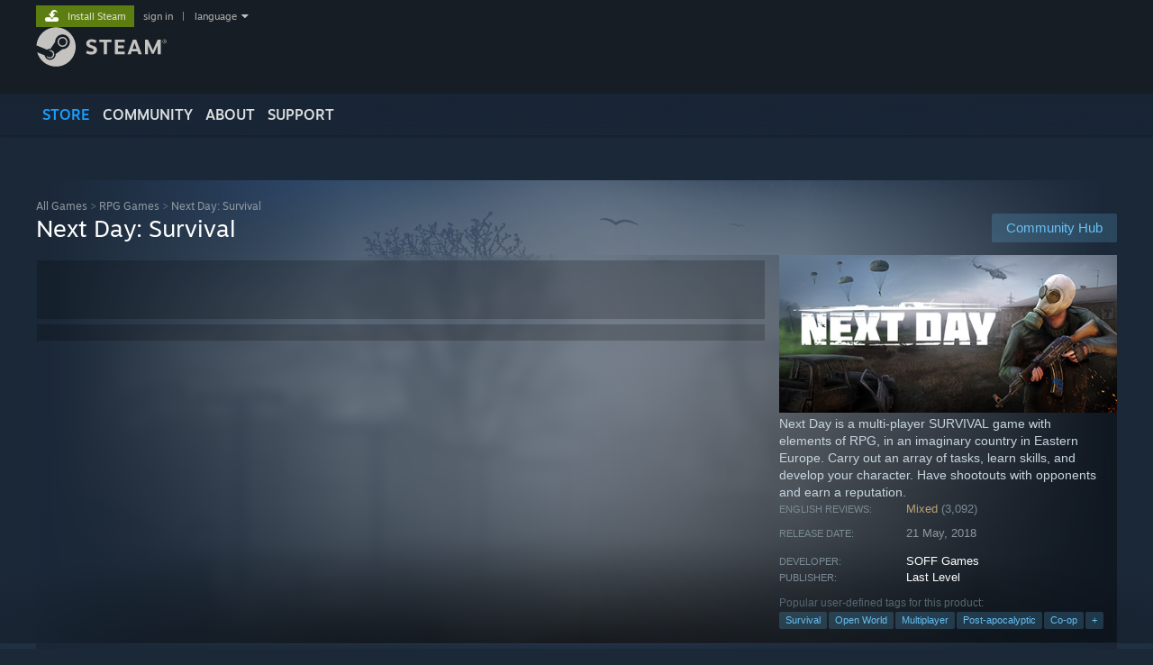

--- FILE ---
content_type: text/html; charset=UTF-8
request_url: https://store.steampowered.com/app/519190/Next_Day_Survival/?cc=ru
body_size: 25316
content:
<!DOCTYPE html>
<html class=" responsive DesktopUI" lang="en"  >
<head>
	<meta http-equiv="Content-Type" content="text/html; charset=UTF-8">
			<meta name="viewport" content="width=device-width,initial-scale=1">
		<meta name="theme-color" content="#171a21">
		<title>Next Day: Survival on Steam</title>
	<link rel="shortcut icon" href="/favicon.ico" type="image/x-icon">

	
	
	<link href="https://store.fastly.steamstatic.com/public/shared/css/motiva_sans.css?v=YzJgj1FjzW34&amp;l=english&amp;_cdn=fastly" rel="stylesheet" type="text/css">
<link href="https://store.fastly.steamstatic.com/public/shared/css/shared_global.css?v=Mimb3_adC0Ie&amp;l=english&amp;_cdn=fastly" rel="stylesheet" type="text/css">
<link href="https://store.fastly.steamstatic.com/public/shared/css/buttons.css?v=BZhNEtESfYSJ&amp;l=english&amp;_cdn=fastly" rel="stylesheet" type="text/css">
<link href="https://store.fastly.steamstatic.com/public/css/v6/store.css?v=iNEzrWSN2alw&amp;l=english&amp;_cdn=fastly" rel="stylesheet" type="text/css">
<link href="https://store.fastly.steamstatic.com/public/shared/css/user_reviews.css?v=jo85k8nNYAkB&amp;l=english&amp;_cdn=fastly" rel="stylesheet" type="text/css">
<link href="https://store.fastly.steamstatic.com/public/shared/css/store_game_shared.css?v=h3rDvpE1fR8Z&amp;l=english&amp;_cdn=fastly" rel="stylesheet" type="text/css">
<link href="https://store.fastly.steamstatic.com/public/css/v6/game.css?v=xjvx-ouvGSfh&amp;l=english&amp;_cdn=fastly" rel="stylesheet" type="text/css">
<link href="https://store.fastly.steamstatic.com/public/shared/css/store_background_shared.css?v=RuX0Jh-U_mAP&amp;l=english&amp;_cdn=fastly" rel="stylesheet" type="text/css">
<link href="https://store.fastly.steamstatic.com/public/css/v6/recommended.css?v=6GQjL0KJMg7U&amp;l=english&amp;_cdn=fastly" rel="stylesheet" type="text/css">
<link href="https://store.fastly.steamstatic.com/public/css/v6/user_reviews_rewards.css?v=nDJVyLGQ1XMI&amp;l=english&amp;_cdn=fastly" rel="stylesheet" type="text/css">
<link href="https://store.fastly.steamstatic.com/public/shared/css/apphub.css?v=JES1wSdylAoi&amp;l=english&amp;_cdn=fastly" rel="stylesheet" type="text/css">
<link href="https://store.fastly.steamstatic.com/public/shared/css/ui-lightness/jquery-ui-1.7.2.custom.css?v=qgq7mHqEwLbE&amp;l=english&amp;_cdn=fastly" rel="stylesheet" type="text/css">
<link href="https://store.fastly.steamstatic.com/public/css/v6/game_mob.css?v=Ryx-AweEEY9T&amp;l=english&amp;_cdn=fastly" rel="stylesheet" type="text/css">
<link href="https://store.fastly.steamstatic.com/public/shared/css/shared_responsive.css?v=bVAhy8BAW0iP&amp;l=english&amp;_cdn=fastly" rel="stylesheet" type="text/css">
<script type="text/javascript" src="https://store.fastly.steamstatic.com/public/shared/javascript/jquery-1.8.3.min.js?v=NXam5zydzNu8&amp;l=english&amp;_cdn=fastly"></script>
<script type="text/javascript">$J = jQuery.noConflict();</script><script type="text/javascript">VALVE_PUBLIC_PATH = "https:\/\/store.fastly.steamstatic.com\/public\/";</script><script type="text/javascript" src="https://store.fastly.steamstatic.com/public/shared/javascript/tooltip.js?v=LZHsOVauqTrm&amp;l=english&amp;_cdn=fastly"></script>

<script type="text/javascript" src="https://store.fastly.steamstatic.com/public/shared/javascript/shared_global.js?v=84qavQoecqcM&amp;l=english&amp;_cdn=fastly"></script>

<script type="text/javascript" src="https://store.fastly.steamstatic.com/public/shared/javascript/auth_refresh.js?v=w6QbwI-5-j2S&amp;l=english&amp;_cdn=fastly"></script>

<script type="text/javascript" src="https://store.fastly.steamstatic.com/public/javascript/main.js?v=iqtA1uhAuuKf&amp;l=english&amp;_cdn=fastly"></script>

<script type="text/javascript" src="https://store.fastly.steamstatic.com/public/javascript/dynamicstore.js?v=Ros6BpStU-em&amp;l=english&amp;_cdn=fastly"></script>

<script type="text/javascript">Object.seal && [ Object, Array, String, Number ].map( function( builtin ) { Object.seal( builtin.prototype ); } );</script>
		<script type="text/javascript">
			document.addEventListener('DOMContentLoaded', function(event) {
				$J.data( document, 'x_readytime', new Date().getTime() );
				$J.data( document, 'x_oldref', GetNavCookie() );
				SetupTooltips( { tooltipCSSClass: 'store_tooltip'} );
		});
		</script><script type="text/javascript" src="https://store.fastly.steamstatic.com/public/javascript/gamehighlightplayer.js?v=d3866k3rcR-N&amp;l=english&amp;_cdn=fastly"></script>
<script type="text/javascript" src="https://store.fastly.steamstatic.com/public/shared/javascript/user_reviews.js?v=li2vp_5Z315e&amp;l=english&amp;_cdn=fastly"></script>
<script type="text/javascript" src="https://store.fastly.steamstatic.com/public/shared/javascript/dselect.js?v=w0CV_PAvw3UA&amp;l=english&amp;_cdn=fastly"></script>
<script type="text/javascript" src="https://store.fastly.steamstatic.com/public/javascript/app_tagging.js?v=jzh2Y03tD8Ea&amp;l=english&amp;_cdn=fastly"></script>
<script type="text/javascript" src="https://store.fastly.steamstatic.com/public/javascript/game.js?v=j_HQITVf2f3k&amp;l=english&amp;_cdn=fastly"></script>
<script type="text/javascript" src="https://store.fastly.steamstatic.com/public/shared/javascript/flot-0.8/jquery.flot.min.js?v=mSfqk1QKKgiz&amp;l=english&amp;_cdn=fastly"></script>
<script type="text/javascript" src="https://store.fastly.steamstatic.com/public/shared/javascript/flot-0.8/jquery.flot.resize.min.js?v=MeIf0YViALgL&amp;l=english&amp;_cdn=fastly"></script>
<script type="text/javascript" src="https://store.fastly.steamstatic.com/public/shared/javascript/flot-0.8/jquery.flot.time.min.js?v=CIECDYHJjBgN&amp;l=english&amp;_cdn=fastly"></script>
<script type="text/javascript" src="https://store.fastly.steamstatic.com/public/shared/javascript/flot-0.8/jquery.flot.selection.min.js?v=laPWW88ZIIHe&amp;l=english&amp;_cdn=fastly"></script>
<script type="text/javascript" src="https://store.fastly.steamstatic.com/public/shared/javascript/jquery-ui-1.9.2.js?v=Bu2RA9fLXSi-&amp;l=english&amp;_cdn=fastly"></script>
<script type="text/javascript" src="https://store.fastly.steamstatic.com/public/shared/javascript/shared_responsive_adapter.js?v=e6xwLWkl6YbR&amp;l=english&amp;_cdn=fastly"></script>

						<meta name="twitter:card" content="summary_large_image">
					<meta name="Description" content="Next Day is a multi-player SURVIVAL game with elements of RPG, in an imaginary country in Eastern Europe. Carry out an array of tasks, learn skills, and develop your character. Have shootouts with opponents and earn a reputation.">
			
	<meta name="twitter:site" content="@steam" />

						<meta property="og:title" content="Next Day: Survival on Steam">
					<meta property="twitter:title" content="Next Day: Survival on Steam">
					<meta property="og:type" content="website">
					<meta property="fb:app_id" content="105386699540688">
					<meta property="og:site" content="Steam">
					<meta property="og:url" content="https://store.steampowered.com/app/519190/Next_Day_Survival/">
					<meta property="og:description" content="Next Day is a multi-player SURVIVAL game with elements of RPG, in an imaginary country in Eastern Europe. Carry out an array of tasks, learn skills, and develop your character. Have shootouts with opponents and earn a reputation.">
					<meta property="twitter:description" content="Next Day is a multi-player SURVIVAL game with elements of RPG, in an imaginary country in Eastern Europe. Carry out an array of tasks, learn skills, and develop your character. Have shootouts with opponents and earn a reputation.">
			
			<link rel="canonical" href="https://store.steampowered.com/app/519190/Next_Day_Survival/">
	
			<link rel="image_src" href="https://shared.fastly.steamstatic.com/store_item_assets/steam/apps/519190/capsule_616x353.jpg?t=1678181501">
		<meta property="og:image" content="https://shared.fastly.steamstatic.com/store_item_assets/steam/apps/519190/capsule_616x353.jpg?t=1678181501">
		<meta name="twitter:image" content="https://shared.fastly.steamstatic.com/store_item_assets/steam/apps/519190/capsule_616x353.jpg?t=1678181501" />
				
	
	
	
	
	</head>
<body class="v6 app game_bg menu_background_overlap application widestore v7menu responsive_page ">


<div class="responsive_page_frame with_header">
						<div role="navigation" class="responsive_page_menu_ctn mainmenu" aria-label="Mobile Menu">
				<div class="responsive_page_menu"  id="responsive_page_menu">
										<div class="mainmenu_contents">
						<div class="mainmenu_contents_items">
															<a class="menuitem" href="https://store.steampowered.com/login/?redir=app%2F519190%2FNext_Day_Survival%2F%3Fcc%3Dru&redir_ssl=1&snr=1_5_9__global-header">
									Sign in								</a>
															<a class="menuitem supernav supernav_active" href="https://store.steampowered.com/?snr=1_5_9__global-responsive-menu" data-tooltip-type="selector" data-tooltip-content=".submenu_Store">
				Store			</a>
			<div class="submenu_Store" style="display: none;" data-submenuid="Store">
														<a class="submenuitem" href="https://store.steampowered.com/?snr=1_5_9__global-responsive-menu">
						Home											</a>
														<a class="submenuitem" href="https://store.steampowered.com/explore/?snr=1_5_9__global-responsive-menu">
						Discovery Queue											</a>
														<a class="submenuitem" href="https://steamcommunity.com/my/wishlist/">
						Wishlist											</a>
														<a class="submenuitem" href="https://store.steampowered.com/points/shop/?snr=1_5_9__global-responsive-menu">
						Points Shop											</a>
														<a class="submenuitem" href="https://store.steampowered.com/news/?snr=1_5_9__global-responsive-menu">
						News											</a>
														<a class="submenuitem" href="https://store.steampowered.com/stats/?snr=1_5_9__global-responsive-menu">
						Charts											</a>
							</div>
										<a class="menuitem supernav" href="https://steamcommunity.com/" data-tooltip-type="selector" data-tooltip-content=".submenu_Community">
				Community			</a>
			<div class="submenu_Community" style="display: none;" data-submenuid="Community">
														<a class="submenuitem" href="https://steamcommunity.com/">
						Home											</a>
														<a class="submenuitem" href="https://steamcommunity.com/discussions/">
						Discussions											</a>
														<a class="submenuitem" href="https://steamcommunity.com/workshop/">
						Workshop											</a>
														<a class="submenuitem" href="https://steamcommunity.com/market/">
						Market											</a>
														<a class="submenuitem" href="https://steamcommunity.com/?subsection=broadcasts">
						Broadcasts											</a>
							</div>
										<a class="menuitem " href="https://store.steampowered.com/about/?snr=1_5_9__global-responsive-menu">
				About			</a>
										<a class="menuitem " href="https://help.steampowered.com/en/">
				Support			</a>
			
							<div class="minor_menu_items">
																								<div class="menuitem change_language_action">
									Change language								</div>
																																	<a class="menuitem" href="https://store.steampowered.com/mobile" target="_blank" rel="noreferrer">Get the Steam Mobile App</a>
																									<div class="menuitem" role="link" onclick="Responsive_RequestDesktopView();">
										View desktop website									</div>
															</div>
						</div>
						<div class="mainmenu_footer_spacer  "></div>
						<div class="mainmenu_footer">
															<div class="mainmenu_footer_logo"><img src="https://store.fastly.steamstatic.com/public/shared/images/responsive/footerLogo_valve_new.png"></div>
								© Valve Corporation. All rights reserved. All trademarks are property of their respective owners in the US and other countries.								<span class="mainmenu_valve_links">
									<a href="https://store.steampowered.com/privacy_agreement/?snr=1_5_9__global-responsive-menu" target="_blank">Privacy Policy</a>
									&nbsp;| &nbsp;<a href="http://www.valvesoftware.com/legal.htm" target="_blank">Legal</a>
									&nbsp;| &nbsp;<a href="https://help.steampowered.com/faqs/view/10BB-D27A-6378-4436" target="_blank">Accessibility</a>
									&nbsp;| &nbsp;<a href="https://store.steampowered.com/subscriber_agreement/?snr=1_5_9__global-responsive-menu" target="_blank">Steam Subscriber Agreement</a>
									&nbsp;| &nbsp;<a href="https://store.steampowered.com/steam_refunds/?snr=1_5_9__global-responsive-menu" target="_blank">Refunds</a>
									&nbsp;| &nbsp;<a href="https://store.steampowered.com/account/cookiepreferences/?snr=1_5_9__global-responsive-menu" target="_blank">Cookies</a>
								</span>
													</div>
					</div>
									</div>
			</div>
		
		<div class="responsive_local_menu_tab"></div>

		<div class="responsive_page_menu_ctn localmenu">
			<div class="responsive_page_menu"  id="responsive_page_local_menu" data-panel="{&quot;onOptionsActionDescription&quot;:&quot;Filter&quot;,&quot;onOptionsButton&quot;:&quot;Responsive_ToggleLocalMenu()&quot;,&quot;onCancelButton&quot;:&quot;Responsive_ToggleLocalMenu()&quot;}">
				<div class="localmenu_content" data-panel="{&quot;maintainY&quot;:true,&quot;bFocusRingRoot&quot;:true,&quot;flow-children&quot;:&quot;column&quot;}">
				</div>
			</div>
		</div>



					<div class="responsive_header">
				<div class="responsive_header_content">
					<div id="responsive_menu_logo">
						<img src="https://store.fastly.steamstatic.com/public/shared/images/responsive/header_menu_hamburger.png" height="100%">
											</div>
					<div class="responsive_header_logo">
						<a href="https://store.steampowered.com/?snr=1_5_9__global-responsive-menu">
															<img src="https://store.fastly.steamstatic.com/public/shared/images/responsive/header_logo.png" height="36" border="0" alt="STEAM">
													</a>
					</div>
					<div class="responsive_header_react_target" data-featuretarget="store-menu-responsive-search"><div class="responsive_header_react_placeholder"></div></div>				</div>
			</div>
		
		<div class="responsive_page_content_overlay">

		</div>

		<div class="responsive_fixonscroll_ctn nonresponsive_hidden ">
		</div>
	
	<div class="responsive_page_content">

		<div role="banner" id="global_header" data-panel="{&quot;flow-children&quot;:&quot;row&quot;}">
	<div class="content">
		<div class="logo">
			<span id="logo_holder">
									<a href="https://store.steampowered.com/?snr=1_5_9__global-header" aria-label="Link to the Steam Homepage">
						<img src="https://store.fastly.steamstatic.com/public/shared/images/header/logo_steam.svg?t=962016" width="176" height="44" alt="Link to the Steam Homepage">
					</a>
							</span>
		</div>

			<div role="navigation" class="supernav_container" aria-label="Global Menu">
								<a class="menuitem supernav supernav_active" href="https://store.steampowered.com/?snr=1_5_9__global-header" data-tooltip-type="selector" data-tooltip-content=".submenu_Store">
				STORE			</a>
			<div class="submenu_Store" style="display: none;" data-submenuid="Store">
														<a class="submenuitem" href="https://store.steampowered.com/?snr=1_5_9__global-header">
						Home											</a>
														<a class="submenuitem" href="https://store.steampowered.com/explore/?snr=1_5_9__global-header">
						Discovery Queue											</a>
														<a class="submenuitem" href="https://steamcommunity.com/my/wishlist/">
						Wishlist											</a>
														<a class="submenuitem" href="https://store.steampowered.com/points/shop/?snr=1_5_9__global-header">
						Points Shop											</a>
														<a class="submenuitem" href="https://store.steampowered.com/news/?snr=1_5_9__global-header">
						News											</a>
														<a class="submenuitem" href="https://store.steampowered.com/stats/?snr=1_5_9__global-header">
						Charts											</a>
							</div>
										<a class="menuitem supernav" href="https://steamcommunity.com/" data-tooltip-type="selector" data-tooltip-content=".submenu_Community">
				COMMUNITY			</a>
			<div class="submenu_Community" style="display: none;" data-submenuid="Community">
														<a class="submenuitem" href="https://steamcommunity.com/">
						Home											</a>
														<a class="submenuitem" href="https://steamcommunity.com/discussions/">
						Discussions											</a>
														<a class="submenuitem" href="https://steamcommunity.com/workshop/">
						Workshop											</a>
														<a class="submenuitem" href="https://steamcommunity.com/market/">
						Market											</a>
														<a class="submenuitem" href="https://steamcommunity.com/?subsection=broadcasts">
						Broadcasts											</a>
							</div>
										<a class="menuitem " href="https://store.steampowered.com/about/?snr=1_5_9__global-header">
				About			</a>
										<a class="menuitem " href="https://help.steampowered.com/en/">
				SUPPORT			</a>
				</div>
	<script type="text/javascript">
		jQuery(function($) {
			$('#global_header .supernav').v_tooltip({'location':'bottom', 'destroyWhenDone': false, 'tooltipClass': 'supernav_content', 'offsetY':-6, 'offsetX': 1, 'horizontalSnap': 4, 'tooltipParent': '#global_header .supernav_container', 'correctForScreenSize': false});
		});
	</script>

		<div id="global_actions">
			<div role="navigation" id="global_action_menu" aria-label="Account Menu">
									<a class="header_installsteam_btn header_installsteam_btn_green" href="https://store.steampowered.com/about/?snr=1_5_9__global-header">
						<div class="header_installsteam_btn_content">
							Install Steam						</div>
					</a>
				
				
									<a class="global_action_link" href="https://store.steampowered.com/login/?redir=app%2F519190%2FNext_Day_Survival%2F%3Fcc%3Dru&redir_ssl=1&snr=1_5_9__global-header">sign in</a>
											&nbsp;|&nbsp;
						<span class="pulldown global_action_link" id="language_pulldown" onclick="ShowMenu( this, 'language_dropdown', 'right' );">language</span>
						<div class="popup_block_new" id="language_dropdown" style="display: none;">
							<div class="popup_body popup_menu">
																																					<a class="popup_menu_item tight" href="?l=schinese&cc=ru" onclick="ChangeLanguage( 'schinese' ); return false;">简体中文 (Simplified Chinese)</a>
																													<a class="popup_menu_item tight" href="?l=tchinese&cc=ru" onclick="ChangeLanguage( 'tchinese' ); return false;">繁體中文 (Traditional Chinese)</a>
																													<a class="popup_menu_item tight" href="?l=japanese&cc=ru" onclick="ChangeLanguage( 'japanese' ); return false;">日本語 (Japanese)</a>
																													<a class="popup_menu_item tight" href="?l=koreana&cc=ru" onclick="ChangeLanguage( 'koreana' ); return false;">한국어 (Korean)</a>
																													<a class="popup_menu_item tight" href="?l=thai&cc=ru" onclick="ChangeLanguage( 'thai' ); return false;">ไทย (Thai)</a>
																													<a class="popup_menu_item tight" href="?l=bulgarian&cc=ru" onclick="ChangeLanguage( 'bulgarian' ); return false;">Български (Bulgarian)</a>
																													<a class="popup_menu_item tight" href="?l=czech&cc=ru" onclick="ChangeLanguage( 'czech' ); return false;">Čeština (Czech)</a>
																													<a class="popup_menu_item tight" href="?l=danish&cc=ru" onclick="ChangeLanguage( 'danish' ); return false;">Dansk (Danish)</a>
																													<a class="popup_menu_item tight" href="?l=german&cc=ru" onclick="ChangeLanguage( 'german' ); return false;">Deutsch (German)</a>
																																							<a class="popup_menu_item tight" href="?l=spanish&cc=ru" onclick="ChangeLanguage( 'spanish' ); return false;">Español - España (Spanish - Spain)</a>
																													<a class="popup_menu_item tight" href="?l=latam&cc=ru" onclick="ChangeLanguage( 'latam' ); return false;">Español - Latinoamérica (Spanish - Latin America)</a>
																													<a class="popup_menu_item tight" href="?l=greek&cc=ru" onclick="ChangeLanguage( 'greek' ); return false;">Ελληνικά (Greek)</a>
																													<a class="popup_menu_item tight" href="?l=french&cc=ru" onclick="ChangeLanguage( 'french' ); return false;">Français (French)</a>
																													<a class="popup_menu_item tight" href="?l=italian&cc=ru" onclick="ChangeLanguage( 'italian' ); return false;">Italiano (Italian)</a>
																													<a class="popup_menu_item tight" href="?l=indonesian&cc=ru" onclick="ChangeLanguage( 'indonesian' ); return false;">Bahasa Indonesia (Indonesian)</a>
																													<a class="popup_menu_item tight" href="?l=hungarian&cc=ru" onclick="ChangeLanguage( 'hungarian' ); return false;">Magyar (Hungarian)</a>
																													<a class="popup_menu_item tight" href="?l=dutch&cc=ru" onclick="ChangeLanguage( 'dutch' ); return false;">Nederlands (Dutch)</a>
																													<a class="popup_menu_item tight" href="?l=norwegian&cc=ru" onclick="ChangeLanguage( 'norwegian' ); return false;">Norsk (Norwegian)</a>
																													<a class="popup_menu_item tight" href="?l=polish&cc=ru" onclick="ChangeLanguage( 'polish' ); return false;">Polski (Polish)</a>
																													<a class="popup_menu_item tight" href="?l=portuguese&cc=ru" onclick="ChangeLanguage( 'portuguese' ); return false;">Português (Portuguese - Portugal)</a>
																													<a class="popup_menu_item tight" href="?l=brazilian&cc=ru" onclick="ChangeLanguage( 'brazilian' ); return false;">Português - Brasil (Portuguese - Brazil)</a>
																													<a class="popup_menu_item tight" href="?l=romanian&cc=ru" onclick="ChangeLanguage( 'romanian' ); return false;">Română (Romanian)</a>
																													<a class="popup_menu_item tight" href="?l=russian&cc=ru" onclick="ChangeLanguage( 'russian' ); return false;">Русский (Russian)</a>
																													<a class="popup_menu_item tight" href="?l=finnish&cc=ru" onclick="ChangeLanguage( 'finnish' ); return false;">Suomi (Finnish)</a>
																													<a class="popup_menu_item tight" href="?l=swedish&cc=ru" onclick="ChangeLanguage( 'swedish' ); return false;">Svenska (Swedish)</a>
																													<a class="popup_menu_item tight" href="?l=turkish&cc=ru" onclick="ChangeLanguage( 'turkish' ); return false;">Türkçe (Turkish)</a>
																													<a class="popup_menu_item tight" href="?l=vietnamese&cc=ru" onclick="ChangeLanguage( 'vietnamese' ); return false;">Tiếng Việt (Vietnamese)</a>
																													<a class="popup_menu_item tight" href="?l=ukrainian&cc=ru" onclick="ChangeLanguage( 'ukrainian' ); return false;">Українська (Ukrainian)</a>
																									<a class="popup_menu_item tight" href="https://www.valvesoftware.com/en/contact?contact-person=Translation%20Team%20Feedback" target="_blank">Report a translation problem</a>
							</div>
						</div>
												</div>
					</div>
			</div>
</div>
<div class="StoreMenuLoadingPlaceholder" data-featuretarget="store-menu-v7"><div class="PlaceholderInner"></div></div><div id="responsive_store_nav_ctn"></div><div id="responsive_store_nav_overlay" style="display:none"><div id="responsive_store_nav_overlay_ctn"></div><div id="responsive_store_nav_overlay_bottom"></div></div><div id="responsive_store_search_overlay" style="display:none"></div><div data-cart-banner-spot="1"></div>
		<div role="main" class="responsive_page_template_content" id="responsive_page_template_content" data-panel="{&quot;autoFocus&quot;:true}" >

			<div id="application_config" style="display: none;"  data-config="{&quot;EUNIVERSE&quot;:1,&quot;WEB_UNIVERSE&quot;:&quot;public&quot;,&quot;LANGUAGE&quot;:&quot;english&quot;,&quot;COUNTRY&quot;:&quot;RU&quot;,&quot;MEDIA_CDN_COMMUNITY_URL&quot;:&quot;https:\/\/cdn.fastly.steamstatic.com\/steamcommunity\/public\/&quot;,&quot;MEDIA_CDN_URL&quot;:&quot;https:\/\/cdn.fastly.steamstatic.com\/&quot;,&quot;VIDEO_CDN_URL&quot;:&quot;https:\/\/video.fastly.steamstatic.com\/&quot;,&quot;COMMUNITY_CDN_URL&quot;:&quot;https:\/\/community.fastly.steamstatic.com\/&quot;,&quot;COMMUNITY_CDN_ASSET_URL&quot;:&quot;https:\/\/cdn.fastly.steamstatic.com\/steamcommunity\/public\/assets\/&quot;,&quot;STORE_CDN_URL&quot;:&quot;https:\/\/store.fastly.steamstatic.com\/&quot;,&quot;PUBLIC_SHARED_URL&quot;:&quot;https:\/\/store.fastly.steamstatic.com\/public\/shared\/&quot;,&quot;COMMUNITY_BASE_URL&quot;:&quot;https:\/\/steamcommunity.com\/&quot;,&quot;CHAT_BASE_URL&quot;:&quot;https:\/\/steamcommunity.com\/&quot;,&quot;STORE_BASE_URL&quot;:&quot;https:\/\/store.steampowered.com\/&quot;,&quot;STORE_CHECKOUT_BASE_URL&quot;:&quot;https:\/\/checkout.steampowered.com\/&quot;,&quot;IMG_URL&quot;:&quot;https:\/\/store.fastly.steamstatic.com\/public\/images\/&quot;,&quot;STEAMTV_BASE_URL&quot;:&quot;https:\/\/steam.tv\/&quot;,&quot;HELP_BASE_URL&quot;:&quot;https:\/\/help.steampowered.com\/&quot;,&quot;PARTNER_BASE_URL&quot;:&quot;https:\/\/partner.steamgames.com\/&quot;,&quot;STATS_BASE_URL&quot;:&quot;https:\/\/partner.steampowered.com\/&quot;,&quot;INTERNAL_STATS_BASE_URL&quot;:&quot;https:\/\/steamstats.valve.org\/&quot;,&quot;IN_CLIENT&quot;:false,&quot;USE_POPUPS&quot;:false,&quot;STORE_ICON_BASE_URL&quot;:&quot;https:\/\/shared.fastly.steamstatic.com\/store_item_assets\/steam\/apps\/&quot;,&quot;STORE_ITEM_BASE_URL&quot;:&quot;https:\/\/shared.fastly.steamstatic.com\/store_item_assets\/&quot;,&quot;WEBAPI_BASE_URL&quot;:&quot;https:\/\/api.steampowered.com\/&quot;,&quot;TOKEN_URL&quot;:&quot;https:\/\/store.steampowered.com\/\/chat\/clientjstoken&quot;,&quot;BUILD_TIMESTAMP&quot;:1769620014,&quot;PAGE_TIMESTAMP&quot;:1769669200,&quot;IN_TENFOOT&quot;:false,&quot;IN_GAMEPADUI&quot;:false,&quot;IN_CHROMEOS&quot;:false,&quot;IN_MOBILE_WEBVIEW&quot;:false,&quot;PLATFORM&quot;:&quot;macos&quot;,&quot;BASE_URL_STORE_CDN_ASSETS&quot;:&quot;https:\/\/cdn.fastly.steamstatic.com\/store\/&quot;,&quot;EREALM&quot;:1,&quot;LOGIN_BASE_URL&quot;:&quot;https:\/\/login.steampowered.com\/&quot;,&quot;AVATAR_BASE_URL&quot;:&quot;https:\/\/avatars.fastly.steamstatic.com\/&quot;,&quot;FROM_WEB&quot;:true,&quot;WEBSITE_ID&quot;:&quot;Store&quot;,&quot;BASE_URL_SHARED_CDN&quot;:&quot;https:\/\/shared.fastly.steamstatic.com\/&quot;,&quot;CLAN_CDN_ASSET_URL&quot;:&quot;https:\/\/clan.fastly.steamstatic.com\/&quot;,&quot;COMMUNITY_ASSETS_BASE_URL&quot;:&quot;https:\/\/shared.fastly.steamstatic.com\/community_assets\/&quot;,&quot;SNR&quot;:&quot;1_5_9_&quot;}" data-userinfo="{&quot;logged_in&quot;:false,&quot;country_code&quot;:&quot;RU&quot;,&quot;excluded_content_descriptors&quot;:[3,4]}" data-hwinfo="{&quot;bSteamOS&quot;:false,&quot;bSteamDeck&quot;:false}" data-broadcastuser="{&quot;success&quot;:1,&quot;bHideStoreBroadcast&quot;:false}" data-store_page_asset_url="&quot;https:\/\/shared.fastly.steamstatic.com\/store_item_assets\/steam\/apps\/519190\/%s?t=1678181501&quot;" data-store_page_extra_assets_url="&quot;https:\/\/shared.fastly.steamstatic.com\/store_item_assets\/steam\/apps\/519190\/%s?t=1678181501&quot;" data-store_page_extra_assets_map="[]" data-store_user_config="{&quot;webapi_token&quot;:&quot;&quot;,&quot;shoppingcart&quot;:null,&quot;originating_navdata&quot;:null,&quot;wishlist_item_count&quot;:0}"></div><div id="application_root"></div><script>window.g_wapit="";</script><link href="https://store.fastly.steamstatic.com/public/css/applications/store/main.css?v=mw8LVDvyH3ep&amp;l=english&amp;_cdn=fastly" rel="stylesheet" type="text/css">
<script type="text/javascript" src="https://store.fastly.steamstatic.com/public/javascript/applications/store/manifest.js?v=muUCWTV8rZS3&amp;l=english&amp;_cdn=fastly"></script>
<script type="text/javascript" src="https://store.fastly.steamstatic.com/public/javascript/applications/store/libraries~b28b7af69.js?v=L9JqUktT3bf9&amp;l=english&amp;_cdn=fastly"></script>
<script type="text/javascript" src="https://store.fastly.steamstatic.com/public/javascript/applications/store/main.js?v=-NaS0ASRXDIl&amp;l=english&amp;_cdn=fastly"></script>
<script type="text/javascript">
	var g_AccountID = 0;
	var g_Languages = ["english"];
	var g_sessionID = "fd3dd52f2fc867728b2653aa";
	var g_ServerTime = 1769669200;
	var g_bUseNewCartAPI = true;

	$J( InitMiniprofileHovers( 'https%3A%2F%2Fstore.steampowered.com%2F' ) );

	
	if ( typeof GStoreItemData != 'undefined' )
	{
		GStoreItemData.AddNavParams({
			__page_default: "1_5_9_",
			__page_default_obj: {"domain":"store.steampowered.com","controller":"application","method":"app","submethod":"","feature":null,"depth":null,"countrycode":"RU","webkey":null,"is_client":false,"curator_data":null,"is_likely_bot":true,"is_utm":null},
			__originating_obj: null,
			storemenu_recommendedtags: "1_5_9__17"		});
	}

	if ( typeof GDynamicStore != 'undefined' )
	{
		GDynamicStore.Init(0, false, "", {"primary_language":null,"secondary_languages":null,"platform_windows":null,"platform_mac":null,"platform_linux":null,"timestamp_updated":null,"hide_store_broadcast":null,"review_score_preference":null,"timestamp_content_descriptor_preferences_updated":null,"provide_deck_feedback":null,"additional_languages":null,"game_frame_rate_reporting":null}, 'RU',
			{"bNoDefaultDescriptors":true});
		GStoreItemData.SetCurrencyFormatter(function( nValueInCents, bWholeUnitsOnly ) { var fmt = function( nValueInCents, bWholeUnitsOnly ) {	var format = v_numberformat( nValueInCents / 100, bWholeUnitsOnly ? 0 : 2, ",", "");format = format.replace( ",00", '' ); return format; };var strNegativeSymbol = '';	if ( nValueInCents < 0 ) { strNegativeSymbol = '-'; nValueInCents = -nValueInCents; }return strNegativeSymbol + fmt( nValueInCents, bWholeUnitsOnly ) + " \u0440\u0443\u0431.";});
		GStoreItemData.SetCurrencyMinPriceIncrement(1);
	}
</script>

<script type="text/javascript">

	var g_eDiscoveryQueueType = 0;

	GStoreItemData.AddStoreItemDataSet(
		{"rgApps":{"252490":{"name":"Rust","url_name":"Rust","discount_block":"<div class=\"discount_block  no_discount\" data-price-final=\"139900\" data-bundlediscount=\"0\" data-discount=\"0\"><div class=\"discount_prices\"><div class=\"discount_final_price\">1399 \u0440\u0443\u0431.<\/div><\/div><\/div>","descids":[1,2,5],"small_capsulev5":"https:\/\/shared.fastly.steamstatic.com\/store_item_assets\/steam\/apps\/252490\/21aac0b6e20e1ba12f635e7deb730e32a51afbd5\/capsule_184x69.jpg?t=1761667247","os_windows":true,"os_macos":true,"has_live_broadcast":false,"localized":true,"localized_english":true,"has_adult_content_violence":true},"1808500":{"name":"ARC Raiders","url_name":"ARC_Raiders","discount_block":"<div class=\"discount_block  no_discount\" data-price-final=\"322000\" data-bundlediscount=\"0\" data-discount=\"0\"><div class=\"discount_prices\"><div class=\"discount_final_price\">3220 \u0440\u0443\u0431.<\/div><\/div><\/div>","descids":[],"small_capsulev5":"https:\/\/shared.fastly.steamstatic.com\/store_item_assets\/steam\/apps\/1808500\/542a243d39bd7ed791359be9e96c82f419b81475\/capsule_184x69.jpg?t=1769454248","os_windows":true,"has_live_broadcast":false,"localized":true,"localized_english":true},"108600":{"name":"Project Zomboid","url_name":"Project_Zomboid","discount_block":"<div class=\"discount_block  no_discount\" data-price-final=\"71000\" data-bundlediscount=\"0\" data-discount=\"0\"><div class=\"discount_prices\"><div class=\"discount_final_price\">710 \u0440\u0443\u0431.<\/div><\/div><\/div>","descids":[2,5],"small_capsulev5":"https:\/\/shared.fastly.steamstatic.com\/store_item_assets\/steam\/apps\/108600\/capsule_184x69.jpg?t=1762369969","os_windows":true,"os_macos":true,"os_linux":true,"early_access":true,"has_live_broadcast":false,"localized":true,"localized_english":true,"has_adult_content_violence":true,"status_string":"Early Access Now Available"},"221100":{"name":"DayZ","url_name":"DayZ","discount_block":"<div class=\"discount_block  no_discount\" data-price-final=\"279000\" data-bundlediscount=\"0\" data-discount=\"0\"><div class=\"discount_prices\"><div class=\"discount_final_price\">2790 \u0440\u0443\u0431.<\/div><\/div><\/div>","descids":[2,5],"small_capsulev5":"https:\/\/shared.fastly.steamstatic.com\/store_item_assets\/steam\/apps\/221100\/capsule_184x69.jpg?t=1764581773","os_windows":true,"has_live_broadcast":false,"localized":true,"localized_english":true,"has_adult_content_violence":true},"2139460":{"name":"Once Human","url_name":"Once_Human","discount_block":"<div class=\"discount_block  no_discount\" data-price-final=\"0\" data-bundlediscount=\"0\" data-discount=\"0\"><div class=\"discount_prices\"><div class=\"discount_final_price\">Free To Play<\/div><\/div><\/div>","descids":[],"small_capsulev5":"https:\/\/shared.fastly.steamstatic.com\/store_item_assets\/steam\/apps\/2139460\/fd820f7b1d9b665330d49e5dfa0809adab23c48f\/capsule_184x69.jpg?t=1769047255","os_windows":true,"has_live_broadcast":false,"localized":true,"localized_english":true},"2119830":{"name":"MISERY","url_name":"MISERY","discount_block":"<div class=\"discount_block  no_discount\" data-price-final=\"38500\" data-bundlediscount=\"0\" data-discount=\"0\"><div class=\"discount_prices\"><div class=\"discount_final_price\">385 \u0440\u0443\u0431.<\/div><\/div><\/div>","descids":[],"small_capsulev5":"https:\/\/shared.fastly.steamstatic.com\/store_item_assets\/steam\/apps\/2119830\/9ac5fcd5ec0de485a101d31385aeb4c7ca6fdbd5\/capsule_184x69.jpg?t=1769609046","os_windows":true,"os_linux":true,"has_live_broadcast":false,"localized":true,"localized_english":true},"1623730":{"name":"Palworld","url_name":"Palworld","discount_block":"<div class=\"discount_block  no_discount\" data-price-final=\"110000\" data-bundlediscount=\"0\" data-discount=\"0\"><div class=\"discount_prices\"><div class=\"discount_final_price\">1100 \u0440\u0443\u0431.<\/div><\/div><\/div>","descids":[],"small_capsulev5":"https:\/\/shared.fastly.steamstatic.com\/store_item_assets\/steam\/apps\/1623730\/4f823e476ad290ad4f19763e7d800723df422dfa\/capsule_184x69.jpg?t=1768450096","os_windows":true,"early_access":true,"has_live_broadcast":false,"localized":true,"localized_english":true},"1326470":{"name":"Sons Of The Forest","url_name":"Sons_Of_The_Forest","discount_block":"<div class=\"discount_block  no_discount\" data-price-final=\"110000\" data-bundlediscount=\"0\" data-discount=\"0\"><div class=\"discount_prices\"><div class=\"discount_final_price\">1100 \u0440\u0443\u0431.<\/div><\/div><\/div>","descids":[1,2,5],"small_capsulev5":"https:\/\/shared.fastly.steamstatic.com\/store_item_assets\/steam\/apps\/1326470\/capsule_184x69.jpg?t=1708624856","os_windows":true,"has_live_broadcast":false,"localized":true,"localized_english":true,"has_adult_content_violence":true},"648800":{"name":"Raft","url_name":"Raft","discount_block":"<div class=\"discount_block  no_discount\" data-price-final=\"41900\" data-bundlediscount=\"0\" data-discount=\"0\"><div class=\"discount_prices\"><div class=\"discount_final_price\">419 \u0440\u0443\u0431.<\/div><\/div><\/div>","descids":[],"small_capsulev5":"https:\/\/shared.fastly.steamstatic.com\/store_item_assets\/steam\/apps\/648800\/capsule_184x69.jpg?t=1727184011","os_windows":true,"has_live_broadcast":false,"localized":true,"localized_english":true},"105600":{"name":"Terraria","url_name":"Terraria","discount_block":"<div class=\"discount_block  no_discount\" data-price-final=\"38500\" data-bundlediscount=\"0\" data-discount=\"0\"><div class=\"discount_prices\"><div class=\"discount_final_price\">385 \u0440\u0443\u0431.<\/div><\/div><\/div>","descids":[],"small_capsulev5":"https:\/\/shared.fastly.steamstatic.com\/store_item_assets\/steam\/apps\/105600\/capsule_184x69.jpg?t=1769528870","os_windows":true,"os_macos":true,"os_linux":true,"has_live_broadcast":false,"localized":true,"localized_english":true,"status_string":"Just Updated"},"1203620":{"name":"Enshrouded","url_name":"Enshrouded","discount_block":"<div class=\"discount_block \" data-price-final=\"111900\" data-bundlediscount=\"0\" data-discount=\"20\" role=\"link\" aria-label=\"20% off. 1399 \u0440\u0443\u0431. normally, discounted to 1119 \u0440\u0443\u0431.\"><div class=\"discount_pct\">-20%<\/div><div class=\"discount_prices\"><div class=\"discount_original_price\">1399 \u0440\u0443\u0431.<\/div><div class=\"discount_final_price\">1119 \u0440\u0443\u0431.<\/div><\/div><\/div>","descids":[],"small_capsulev5":"https:\/\/shared.fastly.steamstatic.com\/store_item_assets\/steam\/apps\/1203620\/fedcde67022995e7946efa91f69d0f12e4ba52ec\/capsule_184x69.jpg?t=1769096112","os_windows":true,"early_access":true,"has_live_broadcast":true,"discount":true,"localized":true,"localized_english":true},"892970":{"name":"Valheim","url_name":"Valheim","discount_block":"<div class=\"discount_block \" data-price-final=\"54900\" data-bundlediscount=\"0\" data-discount=\"50\" role=\"link\" aria-label=\"50% off. 1099 \u0440\u0443\u0431. normally, discounted to 549 \u0440\u0443\u0431.\"><div class=\"discount_pct\">-50%<\/div><div class=\"discount_prices\"><div class=\"discount_original_price\">1099 \u0440\u0443\u0431.<\/div><div class=\"discount_final_price\">549 \u0440\u0443\u0431.<\/div><\/div><\/div>","descids":[],"small_capsulev5":"https:\/\/shared.fastly.steamstatic.com\/store_item_assets\/steam\/apps\/892970\/3b25991b8a19244cfd979a2766e7490cc7894e09\/capsule_184x69.jpg?t=1765967243","os_windows":true,"os_macos":true,"os_linux":true,"early_access":true,"has_live_broadcast":false,"discount":true,"localized":true,"localized_english":true},"2399830":{"name":"ARK: Survival Ascended","url_name":"ARK_Survival_Ascended","discount_block":"<div class=\"discount_block  no_discount\" data-price-final=\"422000\" data-bundlediscount=\"0\" data-discount=\"0\"><div class=\"discount_prices\"><div class=\"discount_final_price\">4220 \u0440\u0443\u0431.<\/div><\/div><\/div>","descids":[],"small_capsulev5":"https:\/\/shared.fastly.steamstatic.com\/store_item_assets\/steam\/apps\/2399830\/dce348bb9faef2c1973d04aa8a87bff18e29699b\/capsule_184x69.jpg?t=1766710980","os_windows":true,"early_access":true,"has_live_broadcast":false,"localized":true,"localized_english":true},"526870":{"name":"Satisfactory","url_name":"Satisfactory","discount_block":"<div class=\"discount_block  no_discount\" data-price-final=\"130000\" data-bundlediscount=\"0\" data-discount=\"0\"><div class=\"discount_prices\"><div class=\"discount_final_price\">1300 \u0440\u0443\u0431.<\/div><\/div><\/div>","descids":[],"small_capsulev5":"https:\/\/shared.fastly.steamstatic.com\/store_item_assets\/steam\/apps\/526870\/fe7cbb345c177f83f829a61f0e0ab951b42c7ab1\/capsule_184x69.jpg?t=1749717464","os_windows":true,"has_live_broadcast":false,"localized":true,"localized_english":true},"1604030":{"name":"V Rising","url_name":"V_Rising","discount_block":"<div class=\"discount_block  no_discount\" data-price-final=\"120000\" data-bundlediscount=\"0\" data-discount=\"0\"><div class=\"discount_prices\"><div class=\"discount_final_price\">1200 \u0440\u0443\u0431.<\/div><\/div><\/div>","descids":[],"small_capsulev5":"https:\/\/shared.fastly.steamstatic.com\/store_item_assets\/steam\/apps\/1604030\/9b1b1d0c19ed80e9446c6a3ce37e9fdacf7f14c1\/capsule_184x69.jpg?t=1765977712","os_windows":true,"has_live_broadcast":true,"localized":true,"localized_english":true},"1857950":{"name":"VEIN","url_name":"VEIN","discount_block":"<div class=\"discount_block  no_discount\" data-price-final=\"71000\" data-bundlediscount=\"0\" data-discount=\"0\"><div class=\"discount_prices\"><div class=\"discount_final_price\">710 \u0440\u0443\u0431.<\/div><\/div><\/div>","descids":[2,5],"small_capsulev5":"https:\/\/shared.fastly.steamstatic.com\/store_item_assets\/steam\/apps\/1857950\/a91648a3cbcf3cf55837439c42feb2879449eab0\/capsule_184x69.jpg?t=1761862207","os_windows":true,"os_linux":true,"early_access":true,"has_live_broadcast":false,"localized":true,"localized_english":true,"has_adult_content_violence":true},"1149460":{"name":"ICARUS","url_name":"ICARUS","discount_block":"<div class=\"discount_block  no_discount\" data-price-final=\"120000\" data-bundlediscount=\"0\" data-discount=\"0\"><div class=\"discount_prices\"><div class=\"discount_final_price\">1200 \u0440\u0443\u0431.<\/div><\/div><\/div>","descids":[],"small_capsulev5":"https:\/\/shared.fastly.steamstatic.com\/store_item_assets\/steam\/apps\/1149460\/capsule_184x69.jpg?t=1764892501","os_windows":true,"has_live_broadcast":false,"localized":true,"localized_english":true,"status_string":"Just Updated"},"346110":{"name":"ARK: Survival Evolved","url_name":"ARK_Survival_Evolved","discount_block":"<div class=\"discount_block  no_discount\" data-price-final=\"55000\" data-bundlediscount=\"0\" data-discount=\"0\"><div class=\"discount_prices\"><div class=\"discount_final_price\">550 \u0440\u0443\u0431.<\/div><\/div><\/div>","descids":[],"small_capsulev5":"https:\/\/shared.fastly.steamstatic.com\/store_item_assets\/steam\/apps\/346110\/capsule_184x69.jpg?t=1765677889","os_windows":true,"os_macos":true,"has_live_broadcast":false,"localized":true,"localized_english":true,"status_string":"Just Updated"},"275850":{"name":"No Man's Sky","url_name":"No_Mans_Sky","discount_block":"<div class=\"discount_block  no_discount\" data-price-final=\"190000\" data-bundlediscount=\"0\" data-discount=\"0\"><div class=\"discount_prices\"><div class=\"discount_final_price\">1900 \u0440\u0443\u0431.<\/div><\/div><\/div>","descids":[],"small_capsulev5":"https:\/\/shared.fastly.steamstatic.com\/store_item_assets\/steam\/apps\/275850\/dffb47593c175a04304b0d0e4d8cbd6e27a2fe9c\/capsule_184x69.jpg?t=1765800348","os_windows":true,"os_macos":true,"vr_htcvive":true,"vr_oculusrift":true,"vr_windowsmr":true,"has_live_broadcast":false,"localized":true,"localized_english":true},"761890":{"name":"Albion Online","url_name":"Albion_Online","discount_block":"<div class=\"discount_block  no_discount\" data-price-final=\"0\" data-bundlediscount=\"0\" data-discount=\"0\"><div class=\"discount_prices\"><div class=\"discount_final_price\">Free To Play<\/div><\/div><\/div>","descids":[],"small_capsulev5":"https:\/\/shared.fastly.steamstatic.com\/store_item_assets\/steam\/apps\/761890\/1306c035b47b8734e8b0bf264c2138b28461f097\/capsule_184x69.jpg?t=1769175294","os_windows":true,"os_macos":true,"os_linux":true,"has_live_broadcast":false,"localized":true,"localized_english":true},"427520":{"name":"Factorio","url_name":"Factorio","discount_block":"<div class=\"discount_block  no_discount\" data-price-final=\"120000\" data-bundlediscount=\"0\" data-discount=\"0\"><div class=\"discount_prices\"><div class=\"discount_final_price\">1200 \u0440\u0443\u0431.<\/div><\/div><\/div>","descids":[],"small_capsulev5":"https:\/\/shared.fastly.steamstatic.com\/store_item_assets\/steam\/apps\/427520\/capsule_184x69.jpg?t=1763986204","os_windows":true,"os_macos":true,"os_linux":true,"has_live_broadcast":false,"localized":true,"localized_english":true},"1812450":{"name":"Bellwright","url_name":"Bellwright","discount_block":"<div class=\"discount_block  no_discount\" data-price-final=\"110000\" data-bundlediscount=\"0\" data-discount=\"0\"><div class=\"discount_prices\"><div class=\"discount_final_price\">1100 \u0440\u0443\u0431.<\/div><\/div><\/div>","descids":[2,5],"small_capsulev5":"https:\/\/shared.fastly.steamstatic.com\/store_item_assets\/steam\/apps\/1812450\/c479dda6fcd1e9edf38fe18a02ca21aab153664e\/capsule_184x69.jpg?t=1766079675","os_windows":true,"early_access":true,"has_live_broadcast":false,"localized":true,"localized_english":true,"has_adult_content_violence":true},"264710":{"name":"Subnautica","url_name":"Subnautica","discount_block":"<div class=\"discount_block  no_discount\" data-price-final=\"180000\" data-bundlediscount=\"0\" data-discount=\"0\"><div class=\"discount_prices\"><div class=\"discount_final_price\">1800 \u0440\u0443\u0431.<\/div><\/div><\/div>","descids":[],"small_capsulev5":"https:\/\/shared.fastly.steamstatic.com\/store_item_assets\/steam\/apps\/264710\/capsule_184x69.jpg?t=1751944840","os_windows":true,"os_macos":true,"vr_htcvive":true,"vr_oculusrift":true,"has_live_broadcast":false,"localized":true,"localized_english":true},"322330":{"name":"Don't Starve Together","url_name":"Dont_Starve_Together","discount_block":"<div class=\"discount_block  no_discount\" data-price-final=\"34900\" data-bundlediscount=\"0\" data-discount=\"0\"><div class=\"discount_prices\"><div class=\"discount_final_price\">349 \u0440\u0443\u0431.<\/div><\/div><\/div>","descids":[],"small_capsulev5":"https:\/\/shared.fastly.steamstatic.com\/store_item_assets\/steam\/apps\/322330\/3179abe22bfa05dfacc4dbee6d4ced13779ddba9\/capsule_184x69_alt_assets_48.jpg?t=1766081346","os_windows":true,"os_macos":true,"os_linux":true,"has_live_broadcast":false,"localized":true,"localized_english":true,"status_string":"Just Updated!"},"305620":{"name":"The Long Dark","url_name":"The_Long_Dark","discount_block":"<div class=\"discount_block  no_discount\" data-price-final=\"79900\" data-bundlediscount=\"0\" data-discount=\"0\"><div class=\"discount_prices\"><div class=\"discount_final_price\">799 \u0440\u0443\u0431.<\/div><\/div><\/div>","descids":[],"small_capsulev5":"https:\/\/shared.fastly.steamstatic.com\/store_item_assets\/steam\/apps\/305620\/capsule_184x69.jpg?t=1768865059","os_windows":true,"os_macos":true,"os_linux":true,"has_live_broadcast":false,"localized":true,"localized_english":true},"1129580":{"name":"Medieval Dynasty","url_name":"Medieval_Dynasty","discount_block":"<div class=\"discount_block \" data-price-final=\"74900\" data-bundlediscount=\"0\" data-discount=\"50\" role=\"link\" aria-label=\"50% off. 1499 \u0440\u0443\u0431. normally, discounted to 749 \u0440\u0443\u0431.\"><div class=\"discount_pct\">-50%<\/div><div class=\"discount_prices\"><div class=\"discount_original_price\">1499 \u0440\u0443\u0431.<\/div><div class=\"discount_final_price\">749 \u0440\u0443\u0431.<\/div><\/div><\/div>","descids":[5],"small_capsulev5":"https:\/\/shared.fastly.steamstatic.com\/store_item_assets\/steam\/apps\/1129580\/68d72c9933d96010176cec800b4b2ae4697f6b2d\/capsule_184x69.jpg?t=1765546793","os_windows":true,"has_live_broadcast":true,"discount":true,"localized":true,"localized_english":true},"361420":{"name":"ASTRONEER","url_name":"ASTRONEER","discount_block":"<div class=\"discount_block  no_discount\" data-price-final=\"110000\" data-bundlediscount=\"0\" data-discount=\"0\"><div class=\"discount_prices\"><div class=\"discount_final_price\">1100 \u0440\u0443\u0431.<\/div><\/div><\/div>","descids":[],"small_capsulev5":"https:\/\/shared.fastly.steamstatic.com\/store_item_assets\/steam\/apps\/361420\/e6322c0930655c479429223f28869058456345cc\/capsule_184x69.jpg?t=1763660960","os_windows":true,"has_live_broadcast":false,"localized":true,"localized_english":true},"2622380":{"name":"ELDEN RING NIGHTREIGN","url_name":"ELDEN_RING_NIGHTREIGN","discount_block":"<div class=\"discount_block  no_discount\" data-price-final=\"284900\" data-bundlediscount=\"0\" data-discount=\"0\"><div class=\"discount_prices\"><div class=\"discount_final_price\">2849 \u0440\u0443\u0431.<\/div><\/div><\/div>","descids":[2,5],"small_capsulev5":"https:\/\/shared.fastly.steamstatic.com\/store_item_assets\/steam\/apps\/2622380\/8ebc4260af27bc55ba8b88982fd7eb7f970d43c9\/capsule_184x69.jpg?t=1769023313","os_windows":true,"has_live_broadcast":false,"localized":true,"localized_english":true,"has_adult_content_violence":true},"242760":{"name":"The Forest","url_name":"The_Forest","discount_block":"<div class=\"discount_block  no_discount\" data-price-final=\"43500\" data-bundlediscount=\"0\" data-discount=\"0\"><div class=\"discount_prices\"><div class=\"discount_final_price\">435 \u0440\u0443\u0431.<\/div><\/div><\/div>","descids":[2,5],"small_capsulev5":"https:\/\/shared.fastly.steamstatic.com\/store_item_assets\/steam\/apps\/242760\/capsule_184x69.jpg?t=1699381053","os_windows":true,"vr_htcvive":true,"vr_oculusrift":true,"has_live_broadcast":false,"localized":true,"localized_english":true,"has_adult_content_violence":true},"1159690":{"name":"Voidtrain","url_name":"Voidtrain","discount_block":"<div class=\"discount_block  no_discount\" data-price-final=\"99900\" data-bundlediscount=\"0\" data-discount=\"0\"><div class=\"discount_prices\"><div class=\"discount_final_price\">999 \u0440\u0443\u0431.<\/div><\/div><\/div>","descids":[],"small_capsulev5":"https:\/\/shared.fastly.steamstatic.com\/store_item_assets\/steam\/apps\/1159690\/49e20cccdd4c896a2bf2870c688a60f49839b8d0\/capsule_184x69.jpg?t=1769168708","os_windows":true,"has_live_broadcast":false,"localized":true,"localized_english":true}},"rgPackages":[],"rgBundles":[]}	);
	GStoreItemData.AddNavParams( {
		recommended: "1_5_9__300",
		recommend_franchise: "1_5_9__316",
		more_from_franchise: "1_5_9__317",
		bundle_component_preview: "1_5_9__412",
		recommended_ranked_played: "1_5_9__862",
	} );

	$J( function() {
		var $Expander = $J('#devnotes_expander');
		if( $Expander.length && $Expander.height() < parseInt( $Expander.css('max-height') ) ) {
			$J('#devnotes_more').hide();
		}

		CollapseLongStrings( '.dev_row .summary.column' );

				InitAutocollapse();
		InitHorizontalAutoSliders();

		Responsive_ReparentItemsInResponsiveMode( '.responsive_apppage_details_right', $J('#responsive_apppage_details_right_ctn') );
		Responsive_ReparentItemsInResponsiveMode( '.responsive_apppage_details_left', $J('#responsive_apppage_details_left_ctn') );
		Responsive_ReparentItemsInResponsiveMode( '.responsive_apppage_reviewblock', $J('#responsive_apppage_reviewblock_ctn') );

		//hack to workaround chrome bug
		$J('#responsive_apppage_reviewblock_ctn' ).css('width', '100%' );
		window.setTimeout( function() { $J('#responsive_apppage_reviewblock_ctn').css('width', '' ); }, 1 );

				var watcher = new CScrollOffsetWatcher( $J('#app_reviews_hash'), OnLoadReviews );
		watcher.SetBufferHeight( 0 );

				InitPlaytimeFilterSlider();
		
		// on Tablet wait to do this when the window is fully loaded - see OnPageLoaded()
				ReparentAppLandingPageForSmallScreens();
		
		
				AddRightNavStickyPaddingOnTablet();
		
			var usability = InitUsabilityTracker( "https:\/\/store.steampowered.com\/app\/usabilitytracking\/519190" );
		usability.ScheduleUpload();
	
		
		SetupReviewFilterMenus();

			} );

	
	function OpenTagModal()
	{
		ShowAppTagModal( 519190 );
	}

</script>

<div class="game_page_background game" data-miniprofile-appid=519190>

	
			<div class="banner_open_in_steam">
			<div data-featuretarget="open-in-desktop-client"></div>
		</div>
	
	
	<!-- create two column layout for Deck, Tablet sized screens -->
	<div id="tabletGrid" class="tablet_grid">

	<div class="page_content_ctn" itemscope itemtype="http://schema.org/Product">
		
		<meta itemprop="image" content="https://shared.fastly.steamstatic.com/store_item_assets/steam/apps/519190/capsule_231x87.jpg?t=1678181501">
					<div itemprop="offers" itemscope itemtype="http://schema.org/Offer" style="display: none;">
				<meta itemprop="priceCurrency" content="RUB">
				<meta itemprop="price" content="390">
							</div>
		
		<div class="page_top_area">
						<div class="game_page_background_ctn game">
				<img src="https://shared.fastly.steamstatic.com/store_item_assets/steam/apps/519190/page_bg_raw.jpg?t=1678181501" class="gameColor" alt="">
				<img src="https://shared.fastly.steamstatic.com/store_item_assets/steam/apps/519190/page_bg_raw.jpg?t=1678181501" class="gameTexture" alt="">
			</div>

		<div class="page_title_area game_title_area page_content" data-gpnav="columns">
			<div class="breadcrumbs" data-panel="{&quot;flow-children&quot;:&quot;row&quot;}" >
								<div class="blockbg">
											<a href="https://store.steampowered.com/search/?term=&snr=1_5_9__205">All Games</a>
																					&gt; <a href="https://store.steampowered.com/genre/RPG/?snr=1_5_9__205">RPG Games</a>
																										&gt; <a href="https://store.steampowered.com/app/519190/?snr=1_5_9__205"><span itemprop="name">Next Day: Survival</span></a>
									</div>
				<div style="clear: left;"></div>
							</div>
						

<div class="apphub_HomeHeaderContent">

	<div class="apphub_HeaderStandardTop">
		                      <div class="apphub_OtherSiteInfo">

                    
                <a class="btnv6_blue_hoverfade btn_medium" href="https://steamcommunity.com/app/519190">
                    <span>Community Hub</span>
                </a>
            </div>
         		<div class="apphub_AppIcon"><img src="https://cdn.akamai.steamstatic.com/steamcommunity/public/images/apps/519190/57cc1458489e0a75dadc236052d67e0dd0f6bb77.jpg"><div class="overlay"></div></div>
		<div id="appHubAppName" class="apphub_AppName" role="heading" aria-level="1">Next Day: Survival</div>
		<div style="clear: both"></div>

	</div>

</div>

											</div>
		<div style="clear: left;"></div>


		<div class="block game_media_and_summary_ctn">
						<script type="text/javascript">
				var strRequiredVersion = "9";
				if ( typeof( g_bIsOnMac ) != 'undefined' && g_bIsOnMac )
					strRequiredVersion = "10.1.0";

			</script>

			
			<div class="game_background_glow">
				
								
				
								<div id="page_header_img" class="responsive_page_header_img" style="display: none;">
					<img style="width:100%;" src="https://shared.fastly.steamstatic.com/store_item_assets/steam/apps/519190/header.jpg?t=1678181501" alt="Next Day: Survival">
				</div>

				<div class="block_content page_content" id="broadcast">

				
				</div>
				<div class="block_content page_content" id="game_highlights" data-panel="{&quot;flow-children&quot;:&quot;column&quot;}" >

				<div class="rightcol" data-panel="{&quot;flow-children&quot;:&quot;column&quot;}">
					<div class="glance_ctn">
						<div id="gameHeaderCtn" class="game_header_ctn">
							<div id="gameHeaderImageCtn" class="game_header_image_ctn">
								<img class="game_header_image_full" alt="" src="https://shared.fastly.steamstatic.com/store_item_assets/steam/apps/519190/header.jpg?t=1678181501">

																									<div id="appHubAppName_responsive" style="display: none;" class="apphub_AppName">Next Day: Survival</div>
									<div data-panel="{&quot;type&quot;:&quot;PanelGroup&quot;}" id="appHeaderGridContainer" class="app_header_grid_container" style="display:none">

																					<div class="grid_label">Developer</div>
											<div class="grid_content">
												<a href="https://store.steampowered.com/search/?developer=SOFF%20Games&snr=1_5_9__400">SOFF Games</a>											</div>
																																											<div class="grid_label">Publisher</div>
												<div class="grid_content">
													<a href="https://store.steampowered.com/search/?publisher=Last%20Level&snr=1_5_9__422">Last Level</a>												</div>
																					
																					<div class="grid_label grid_date">Released</div>
											<div class="grid_content grid_date">
												21 May, 2018											</div>
																			</div>
															</div>
															<div class="game_description_snippet">
									Next Day is a multi-player SURVIVAL game with elements of RPG, in an imaginary country in Eastern Europe. Carry out an array of tasks, learn skills, and develop your character. Have shootouts with opponents and earn a reputation.								</div>
													</div> 						<div id="glanceMidCtn" class="glance_mid_ctn">
						<div class="glance_ctn_responsive_left">
															<div id="userReviews" class="user_reviews">

									
																		<a class="user_reviews_summary_row" href="#app_reviews_hash" data-tooltip-html="58% of the 3,092 user reviews in your language are positive" itemprop="aggregateRating" itemscope itemtype="http://schema.org/AggregateRating">
										<div class="subtitle column all">
											English Reviews:										</div>
										<div class="summary column">
																					<span class="game_review_summary mixed" itemprop="description">Mixed</span>
																							<span class="responsive_hidden">
													(3,092)
												</span>
																																	<span class="nonresponsive_hidden responsive_reviewdesc">
												- 58% of the 3,092 user reviews for this game are positive.											</span>

											<!-- microdata -->
											<meta itemprop="reviewCount" content="3092">
											<meta itemprop="ratingValue" content="6">
											<meta itemprop="bestRating" content="10">
											<meta itemprop="worstRating" content="1">
																				</div>
									</a>
								</div>
							
															<div class="release_date">
									<div class="subtitle column">Release Date:</div>
									<div class="date">21 May, 2018</div>
								</div>
							
																						<div class="dev_row">
									<div class="subtitle column">Developer:</div>
									<div class="summary column" id="developers_list">
										<a href="https://store.steampowered.com/search/?developer=SOFF%20Games&snr=1_5_9__2000">SOFF Games</a>									</div>
								</div>
							
																								<div class="dev_row">
										<div class="subtitle column">Publisher:</div>
										<div class="summary column">
										<a href="https://store.steampowered.com/search/?publisher=Last%20Level&snr=1_5_9__422">Last Level</a>										</div>
									</div>
															
													</div>

						<div id="glanceCtnResponsiveRight" class="glance_ctn_responsive_right" data-panel="{&quot;flow-children&quot;:&quot;column&quot;}" >
																								<!-- when the javascript runs, it will set these visible or not depending on what fits in the area -->
																		<div class="responsive_block_header">Tags</div>
									<div class="glance_tags_ctn popular_tags_ctn" data-panel="{&quot;flow-children&quot;:&quot;row&quot;}" >
										<div class="glance_tags_label">Popular user-defined tags for this product:</div>
										<div data-panel="{&quot;flow-children&quot;:&quot;row&quot;}" class="glance_tags popular_tags" data-appid="519190">
											<a href="https://store.steampowered.com/tags/en/Survival/?snr=1_5_9__409" class="app_tag" style="display: none;">
												Survival												</a><a href="https://store.steampowered.com/tags/en/Open%20World/?snr=1_5_9__409" class="app_tag" style="display: none;">
												Open World												</a><a href="https://store.steampowered.com/tags/en/Multiplayer/?snr=1_5_9__409" class="app_tag" style="display: none;">
												Multiplayer												</a><a href="https://store.steampowered.com/tags/en/Post-apocalyptic/?snr=1_5_9__409" class="app_tag" style="display: none;">
												Post-apocalyptic												</a><a href="https://store.steampowered.com/tags/en/Crafting/?snr=1_5_9__409" class="app_tag" style="display: none;">
												Crafting												</a><a href="https://store.steampowered.com/tags/en/Shooter/?snr=1_5_9__409" class="app_tag" style="display: none;">
												Shooter												</a><a href="https://store.steampowered.com/tags/en/Co-op/?snr=1_5_9__409" class="app_tag" style="display: none;">
												Co-op												</a><a href="https://store.steampowered.com/tags/en/Action/?snr=1_5_9__409" class="app_tag" style="display: none;">
												Action												</a><a href="https://store.steampowered.com/tags/en/RPG/?snr=1_5_9__409" class="app_tag" style="display: none;">
												RPG												</a><a href="https://store.steampowered.com/tags/en/Singleplayer/?snr=1_5_9__409" class="app_tag" style="display: none;">
												Singleplayer												</a><a href="https://store.steampowered.com/tags/en/PvP/?snr=1_5_9__409" class="app_tag" style="display: none;">
												PvP												</a><a href="https://store.steampowered.com/tags/en/Atmospheric/?snr=1_5_9__409" class="app_tag" style="display: none;">
												Atmospheric												</a><a href="https://store.steampowered.com/tags/en/Sandbox/?snr=1_5_9__409" class="app_tag" style="display: none;">
												Sandbox												</a><a href="https://store.steampowered.com/tags/en/Adventure/?snr=1_5_9__409" class="app_tag" style="display: none;">
												Adventure												</a><a href="https://store.steampowered.com/tags/en/PvE/?snr=1_5_9__409" class="app_tag" style="display: none;">
												PvE												</a><a href="https://store.steampowered.com/tags/en/Early%20Access/?snr=1_5_9__409" class="app_tag" style="display: none;">
												Early Access												</a><a href="https://store.steampowered.com/tags/en/Third-Person%20Shooter/?snr=1_5_9__409" class="app_tag" style="display: none;">
												Third-Person Shooter												</a><a href="https://store.steampowered.com/tags/en/Indie/?snr=1_5_9__409" class="app_tag" style="display: none;">
												Indie												</a><a href="https://store.steampowered.com/tags/en/Simulation/?snr=1_5_9__409" class="app_tag" style="display: none;">
												Simulation												</a><a href="https://store.steampowered.com/tags/en/MMORPG/?snr=1_5_9__409" class="app_tag" style="display: none;">
												MMORPG												</a><div class="app_tag add_button" data-panel="{&quot;focusable&quot;:true,&quot;clickOnActivate&quot;:true}" role="button" onclick="ShowAppTagModal( 519190 )">+</div>
										</div>
									</div>
																						</div> 																						<div id="reviewsHeader_responsive" style="display: none;" class="responsive_block_header">Reviews</div>
																	<div data-panel="{&quot;focusable&quot;:true,&quot;clickOnActivate&quot;:true}" role="button" id="userReviews_responsive" style="display: none;" class="user_reviews" onclick="window.location='#app_reviews_hash'">

																				<a id="appReviewsAll_responsive" class="user_reviews_summary_row" href="#app_reviews_hash">
											<div class="subtitle column all">All Reviews:</div>
											<div class="summary column">
																							<span class="responsive_reviewdesc_short">
													<span class="desc_short">English Reviews</span>
																										<span class="game_review_summary mixed">Mixed</span>
													(58% of 3,092)
												</span>
																						</div>
										</a>

																			</div>
																					</div>
					</div>
				</div>

				<div data-panel="{&quot;maintainX&quot;:true,&quot;flow-children&quot;:&quot;column&quot;}" class="leftcol">
					<div class="highlight_ctn">
													<div class="highlight_overflow">
								<div class="gamehighlight_desktopskeleton">
									<div class="gamehighlight_desktopskeleton_itemview"></div>
									<div class="gamehighlight_desktopskeleton_stripitems"></div>
									<div class="gamehighlight_desktopskeleton_stripscrollbar"></div>
								</div>
								<div class="gamehighlight_desktopcarousel" data-featuretarget="gamehighlight-desktopcarousel" data-props="{&quot;appName&quot;:&quot;Next Day: Survival&quot;,&quot;trailers&quot;:[{&quot;id&quot;:1,&quot;featured&quot;:true,&quot;thumbnail&quot;:&quot;https:\/\/shared.fastly.steamstatic.com\/store_item_assets\/steam\/apps\/256690173\/movie.184x123.jpg?t=1526509748&quot;,&quot;poster&quot;:&quot;https:\/\/shared.fastly.steamstatic.com\/store_item_assets\/steam\/apps\/256690173\/movie.293x165.jpg?t=1526509748&quot;,&quot;statsURL&quot;:&quot;https:\/\/store.steampowered.com\/app\/trailerstats\/519190\/113473&quot;,&quot;dashManifests&quot;:[&quot;https:\/\/video.fastly.steamstatic.com\/store_trailers\/519190\/113473\/0c57d0a36a993b9505fcd6e39d946bb6a6ecba31\/1751296642\/dash_av1.mpd?t=1526509748&quot;,&quot;https:\/\/video.fastly.steamstatic.com\/store_trailers\/519190\/113473\/0c57d0a36a993b9505fcd6e39d946bb6a6ecba31\/1751296642\/dash_h264.mpd?t=1526509748&quot;],&quot;hlsManifest&quot;:&quot;https:\/\/video.fastly.steamstatic.com\/store_trailers\/519190\/113473\/0c57d0a36a993b9505fcd6e39d946bb6a6ecba31\/1751296642\/hls_264_master.m3u8?t=1526509748&quot;},{&quot;id&quot;:2,&quot;featured&quot;:true,&quot;thumbnail&quot;:&quot;https:\/\/shared.fastly.steamstatic.com\/store_item_assets\/steam\/apps\/256716003\/movie.184x123.jpg?t=1526509758&quot;,&quot;poster&quot;:&quot;https:\/\/shared.fastly.steamstatic.com\/store_item_assets\/steam\/apps\/256716003\/movie.293x165.jpg?t=1526509758&quot;,&quot;statsURL&quot;:&quot;https:\/\/store.steampowered.com\/app\/trailerstats\/519190\/161374&quot;,&quot;dashManifests&quot;:[&quot;https:\/\/video.fastly.steamstatic.com\/store_trailers\/519190\/161374\/5fe465b6f720bc9e98efb07fff451222684a7ea4\/1751296649\/dash_av1.mpd?t=1526509758&quot;,&quot;https:\/\/video.fastly.steamstatic.com\/store_trailers\/519190\/161374\/5fe465b6f720bc9e98efb07fff451222684a7ea4\/1751296649\/dash_h264.mpd?t=1526509758&quot;],&quot;hlsManifest&quot;:&quot;https:\/\/video.fastly.steamstatic.com\/store_trailers\/519190\/161374\/5fe465b6f720bc9e98efb07fff451222684a7ea4\/1751296649\/hls_264_master.m3u8?t=1526509758&quot;},{&quot;id&quot;:3,&quot;featured&quot;:true,&quot;thumbnail&quot;:&quot;https:\/\/shared.fastly.steamstatic.com\/store_item_assets\/steam\/apps\/256715522\/movie.184x123.jpg?t=1526509779&quot;,&quot;poster&quot;:&quot;https:\/\/shared.fastly.steamstatic.com\/store_item_assets\/steam\/apps\/256715522\/movie.293x165.jpg?t=1526509779&quot;,&quot;statsURL&quot;:&quot;https:\/\/store.steampowered.com\/app\/trailerstats\/519190\/160568&quot;,&quot;dashManifests&quot;:[&quot;https:\/\/video.fastly.steamstatic.com\/store_trailers\/519190\/160568\/3c8584b8053747b3ca113628280fca8a8caabaf8\/1751296646\/dash_av1.mpd?t=1526509779&quot;,&quot;https:\/\/video.fastly.steamstatic.com\/store_trailers\/519190\/160568\/3c8584b8053747b3ca113628280fca8a8caabaf8\/1751296646\/dash_h264.mpd?t=1526509779&quot;],&quot;hlsManifest&quot;:&quot;https:\/\/video.fastly.steamstatic.com\/store_trailers\/519190\/160568\/3c8584b8053747b3ca113628280fca8a8caabaf8\/1751296646\/hls_264_master.m3u8?t=1526509779&quot;},{&quot;id&quot;:4,&quot;featured&quot;:true,&quot;thumbnail&quot;:&quot;https:\/\/shared.fastly.steamstatic.com\/store_item_assets\/steam\/apps\/256696030\/movie.184x123.jpg?t=1526509788&quot;,&quot;poster&quot;:&quot;https:\/\/shared.fastly.steamstatic.com\/store_item_assets\/steam\/apps\/256696030\/movie.293x165.jpg?t=1526509788&quot;,&quot;statsURL&quot;:&quot;https:\/\/store.steampowered.com\/app\/trailerstats\/519190\/124012&quot;,&quot;dashManifests&quot;:[&quot;https:\/\/video.fastly.steamstatic.com\/store_trailers\/519190\/124012\/e4b5f068ff887b71a9f1751e8d55f83d2f770825\/1751296646\/dash_av1.mpd?t=1526509788&quot;,&quot;https:\/\/video.fastly.steamstatic.com\/store_trailers\/519190\/124012\/e4b5f068ff887b71a9f1751e8d55f83d2f770825\/1751296646\/dash_h264.mpd?t=1526509788&quot;],&quot;hlsManifest&quot;:&quot;https:\/\/video.fastly.steamstatic.com\/store_trailers\/519190\/124012\/e4b5f068ff887b71a9f1751e8d55f83d2f770825\/1751296646\/hls_264_master.m3u8?t=1526509788&quot;}],&quot;screenshots&quot;:[{&quot;name&quot;:&quot;ss_51070f9337806594a8bb733fddbe1400ed480ca3.jpg&quot;,&quot;thumbnail&quot;:&quot;https:\/\/shared.fastly.steamstatic.com\/store_item_assets\/steam\/apps\/519190\/ss_51070f9337806594a8bb733fddbe1400ed480ca3.116x65.jpg?t=1678181501&quot;,&quot;standard&quot;:&quot;https:\/\/shared.fastly.steamstatic.com\/store_item_assets\/steam\/apps\/519190\/ss_51070f9337806594a8bb733fddbe1400ed480ca3.600x338.jpg?t=1678181501&quot;,&quot;full&quot;:&quot;https:\/\/shared.fastly.steamstatic.com\/store_item_assets\/steam\/apps\/519190\/ss_51070f9337806594a8bb733fddbe1400ed480ca3.1920x1080.jpg?t=1678181501&quot;,&quot;altText&quot;:&quot;Screenshot #0&quot;},{&quot;name&quot;:&quot;ss_60eb4cce50d266dcaee3425ed2f8aad7fc95e337.jpg&quot;,&quot;thumbnail&quot;:&quot;https:\/\/shared.fastly.steamstatic.com\/store_item_assets\/steam\/apps\/519190\/ss_60eb4cce50d266dcaee3425ed2f8aad7fc95e337.116x65.jpg?t=1678181501&quot;,&quot;standard&quot;:&quot;https:\/\/shared.fastly.steamstatic.com\/store_item_assets\/steam\/apps\/519190\/ss_60eb4cce50d266dcaee3425ed2f8aad7fc95e337.600x338.jpg?t=1678181501&quot;,&quot;full&quot;:&quot;https:\/\/shared.fastly.steamstatic.com\/store_item_assets\/steam\/apps\/519190\/ss_60eb4cce50d266dcaee3425ed2f8aad7fc95e337.1920x1080.jpg?t=1678181501&quot;,&quot;altText&quot;:&quot;Screenshot #1&quot;},{&quot;name&quot;:&quot;ss_b16611255523e611d8414c7d04ec1f36cbf1ed66.jpg&quot;,&quot;thumbnail&quot;:&quot;https:\/\/shared.fastly.steamstatic.com\/store_item_assets\/steam\/apps\/519190\/ss_b16611255523e611d8414c7d04ec1f36cbf1ed66.116x65.jpg?t=1678181501&quot;,&quot;standard&quot;:&quot;https:\/\/shared.fastly.steamstatic.com\/store_item_assets\/steam\/apps\/519190\/ss_b16611255523e611d8414c7d04ec1f36cbf1ed66.600x338.jpg?t=1678181501&quot;,&quot;full&quot;:&quot;https:\/\/shared.fastly.steamstatic.com\/store_item_assets\/steam\/apps\/519190\/ss_b16611255523e611d8414c7d04ec1f36cbf1ed66.1920x1080.jpg?t=1678181501&quot;,&quot;altText&quot;:&quot;Screenshot #2&quot;},{&quot;name&quot;:&quot;ss_760eea4f9329b7ffae978b0a671aab9bce1e2fed.jpg&quot;,&quot;thumbnail&quot;:&quot;https:\/\/shared.fastly.steamstatic.com\/store_item_assets\/steam\/apps\/519190\/ss_760eea4f9329b7ffae978b0a671aab9bce1e2fed.116x65.jpg?t=1678181501&quot;,&quot;standard&quot;:&quot;https:\/\/shared.fastly.steamstatic.com\/store_item_assets\/steam\/apps\/519190\/ss_760eea4f9329b7ffae978b0a671aab9bce1e2fed.600x338.jpg?t=1678181501&quot;,&quot;full&quot;:&quot;https:\/\/shared.fastly.steamstatic.com\/store_item_assets\/steam\/apps\/519190\/ss_760eea4f9329b7ffae978b0a671aab9bce1e2fed.1920x1080.jpg?t=1678181501&quot;,&quot;altText&quot;:&quot;Screenshot #3&quot;},{&quot;name&quot;:&quot;ss_be3e1f0795d24bc73b383190a2d5224ecf3f90db.jpg&quot;,&quot;thumbnail&quot;:&quot;https:\/\/shared.fastly.steamstatic.com\/store_item_assets\/steam\/apps\/519190\/ss_be3e1f0795d24bc73b383190a2d5224ecf3f90db.116x65.jpg?t=1678181501&quot;,&quot;standard&quot;:&quot;https:\/\/shared.fastly.steamstatic.com\/store_item_assets\/steam\/apps\/519190\/ss_be3e1f0795d24bc73b383190a2d5224ecf3f90db.600x338.jpg?t=1678181501&quot;,&quot;full&quot;:&quot;https:\/\/shared.fastly.steamstatic.com\/store_item_assets\/steam\/apps\/519190\/ss_be3e1f0795d24bc73b383190a2d5224ecf3f90db.1920x1080.jpg?t=1678181501&quot;,&quot;altText&quot;:&quot;Screenshot #4&quot;},{&quot;name&quot;:&quot;ss_f04020ff816629aceda7a59f45886efaa99318c2.jpg&quot;,&quot;thumbnail&quot;:&quot;https:\/\/shared.fastly.steamstatic.com\/store_item_assets\/steam\/apps\/519190\/ss_f04020ff816629aceda7a59f45886efaa99318c2.116x65.jpg?t=1678181501&quot;,&quot;standard&quot;:&quot;https:\/\/shared.fastly.steamstatic.com\/store_item_assets\/steam\/apps\/519190\/ss_f04020ff816629aceda7a59f45886efaa99318c2.600x338.jpg?t=1678181501&quot;,&quot;full&quot;:&quot;https:\/\/shared.fastly.steamstatic.com\/store_item_assets\/steam\/apps\/519190\/ss_f04020ff816629aceda7a59f45886efaa99318c2.1920x1080.jpg?t=1678181501&quot;,&quot;altText&quot;:&quot;Screenshot #5&quot;},{&quot;name&quot;:&quot;ss_38977d1c3dcfdf915149fc55e9fe26039714d524.jpg&quot;,&quot;thumbnail&quot;:&quot;https:\/\/shared.fastly.steamstatic.com\/store_item_assets\/steam\/apps\/519190\/ss_38977d1c3dcfdf915149fc55e9fe26039714d524.116x65.jpg?t=1678181501&quot;,&quot;standard&quot;:&quot;https:\/\/shared.fastly.steamstatic.com\/store_item_assets\/steam\/apps\/519190\/ss_38977d1c3dcfdf915149fc55e9fe26039714d524.600x338.jpg?t=1678181501&quot;,&quot;full&quot;:&quot;https:\/\/shared.fastly.steamstatic.com\/store_item_assets\/steam\/apps\/519190\/ss_38977d1c3dcfdf915149fc55e9fe26039714d524.1920x1080.jpg?t=1678181501&quot;,&quot;altText&quot;:&quot;Screenshot #6&quot;},{&quot;name&quot;:&quot;ss_ad551a94439b55618981cac42157d53a2b1b8ef6.jpg&quot;,&quot;thumbnail&quot;:&quot;https:\/\/shared.fastly.steamstatic.com\/store_item_assets\/steam\/apps\/519190\/ss_ad551a94439b55618981cac42157d53a2b1b8ef6.116x65.jpg?t=1678181501&quot;,&quot;standard&quot;:&quot;https:\/\/shared.fastly.steamstatic.com\/store_item_assets\/steam\/apps\/519190\/ss_ad551a94439b55618981cac42157d53a2b1b8ef6.600x338.jpg?t=1678181501&quot;,&quot;full&quot;:&quot;https:\/\/shared.fastly.steamstatic.com\/store_item_assets\/steam\/apps\/519190\/ss_ad551a94439b55618981cac42157d53a2b1b8ef6.1920x1080.jpg?t=1678181501&quot;,&quot;altText&quot;:&quot;Screenshot #7&quot;},{&quot;name&quot;:&quot;ss_f6eadf2c4fd6167a433464558bda1f96c82f3576.jpg&quot;,&quot;thumbnail&quot;:&quot;https:\/\/shared.fastly.steamstatic.com\/store_item_assets\/steam\/apps\/519190\/ss_f6eadf2c4fd6167a433464558bda1f96c82f3576.116x65.jpg?t=1678181501&quot;,&quot;standard&quot;:&quot;https:\/\/shared.fastly.steamstatic.com\/store_item_assets\/steam\/apps\/519190\/ss_f6eadf2c4fd6167a433464558bda1f96c82f3576.600x338.jpg?t=1678181501&quot;,&quot;full&quot;:&quot;https:\/\/shared.fastly.steamstatic.com\/store_item_assets\/steam\/apps\/519190\/ss_f6eadf2c4fd6167a433464558bda1f96c82f3576.1920x1080.jpg?t=1678181501&quot;,&quot;altText&quot;:&quot;Screenshot #8&quot;},{&quot;name&quot;:&quot;ss_11ea45b1533c19c0ee3de9f828d98e839b778df8.jpg&quot;,&quot;thumbnail&quot;:&quot;https:\/\/shared.fastly.steamstatic.com\/store_item_assets\/steam\/apps\/519190\/ss_11ea45b1533c19c0ee3de9f828d98e839b778df8.116x65.jpg?t=1678181501&quot;,&quot;standard&quot;:&quot;https:\/\/shared.fastly.steamstatic.com\/store_item_assets\/steam\/apps\/519190\/ss_11ea45b1533c19c0ee3de9f828d98e839b778df8.600x338.jpg?t=1678181501&quot;,&quot;full&quot;:&quot;https:\/\/shared.fastly.steamstatic.com\/store_item_assets\/steam\/apps\/519190\/ss_11ea45b1533c19c0ee3de9f828d98e839b778df8.1920x1080.jpg?t=1678181501&quot;,&quot;altText&quot;:&quot;Screenshot #9&quot;},{&quot;name&quot;:&quot;ss_252331f3330d173e94e12d395036e7e6f4d0eb9f.jpg&quot;,&quot;thumbnail&quot;:&quot;https:\/\/shared.fastly.steamstatic.com\/store_item_assets\/steam\/apps\/519190\/ss_252331f3330d173e94e12d395036e7e6f4d0eb9f.116x65.jpg?t=1678181501&quot;,&quot;standard&quot;:&quot;https:\/\/shared.fastly.steamstatic.com\/store_item_assets\/steam\/apps\/519190\/ss_252331f3330d173e94e12d395036e7e6f4d0eb9f.600x338.jpg?t=1678181501&quot;,&quot;full&quot;:&quot;https:\/\/shared.fastly.steamstatic.com\/store_item_assets\/steam\/apps\/519190\/ss_252331f3330d173e94e12d395036e7e6f4d0eb9f.1920x1080.jpg?t=1678181501&quot;,&quot;altText&quot;:&quot;Screenshot #10&quot;},{&quot;name&quot;:&quot;ss_8f91d5bbd63e17c9199513ad34dfe1f7dcef3568.jpg&quot;,&quot;thumbnail&quot;:&quot;https:\/\/shared.fastly.steamstatic.com\/store_item_assets\/steam\/apps\/519190\/ss_8f91d5bbd63e17c9199513ad34dfe1f7dcef3568.116x65.jpg?t=1678181501&quot;,&quot;standard&quot;:&quot;https:\/\/shared.fastly.steamstatic.com\/store_item_assets\/steam\/apps\/519190\/ss_8f91d5bbd63e17c9199513ad34dfe1f7dcef3568.600x338.jpg?t=1678181501&quot;,&quot;full&quot;:&quot;https:\/\/shared.fastly.steamstatic.com\/store_item_assets\/steam\/apps\/519190\/ss_8f91d5bbd63e17c9199513ad34dfe1f7dcef3568.1920x1080.jpg?t=1678181501&quot;,&quot;altText&quot;:&quot;Screenshot #11&quot;},{&quot;name&quot;:&quot;ss_f4f37c7822b9b766ebaf8cfd678a3c8fefff08a2.jpg&quot;,&quot;thumbnail&quot;:&quot;https:\/\/shared.fastly.steamstatic.com\/store_item_assets\/steam\/apps\/519190\/ss_f4f37c7822b9b766ebaf8cfd678a3c8fefff08a2.116x65.jpg?t=1678181501&quot;,&quot;standard&quot;:&quot;https:\/\/shared.fastly.steamstatic.com\/store_item_assets\/steam\/apps\/519190\/ss_f4f37c7822b9b766ebaf8cfd678a3c8fefff08a2.600x338.jpg?t=1678181501&quot;,&quot;full&quot;:&quot;https:\/\/shared.fastly.steamstatic.com\/store_item_assets\/steam\/apps\/519190\/ss_f4f37c7822b9b766ebaf8cfd678a3c8fefff08a2.1920x1080.jpg?t=1678181501&quot;,&quot;altText&quot;:&quot;Screenshot #12&quot;},{&quot;name&quot;:&quot;ss_78f185c9b491e41c959c40e4f3fff10219daf394.jpg&quot;,&quot;thumbnail&quot;:&quot;https:\/\/shared.fastly.steamstatic.com\/store_item_assets\/steam\/apps\/519190\/ss_78f185c9b491e41c959c40e4f3fff10219daf394.116x65.jpg?t=1678181501&quot;,&quot;standard&quot;:&quot;https:\/\/shared.fastly.steamstatic.com\/store_item_assets\/steam\/apps\/519190\/ss_78f185c9b491e41c959c40e4f3fff10219daf394.600x338.jpg?t=1678181501&quot;,&quot;full&quot;:&quot;https:\/\/shared.fastly.steamstatic.com\/store_item_assets\/steam\/apps\/519190\/ss_78f185c9b491e41c959c40e4f3fff10219daf394.1920x1080.jpg?t=1678181501&quot;,&quot;altText&quot;:&quot;Screenshot #13&quot;},{&quot;name&quot;:&quot;ss_c94bf4b3303ce1a7359f7a680204d6257cbb7093.jpg&quot;,&quot;thumbnail&quot;:&quot;https:\/\/shared.fastly.steamstatic.com\/store_item_assets\/steam\/apps\/519190\/ss_c94bf4b3303ce1a7359f7a680204d6257cbb7093.116x65.jpg?t=1678181501&quot;,&quot;standard&quot;:&quot;https:\/\/shared.fastly.steamstatic.com\/store_item_assets\/steam\/apps\/519190\/ss_c94bf4b3303ce1a7359f7a680204d6257cbb7093.600x338.jpg?t=1678181501&quot;,&quot;full&quot;:&quot;https:\/\/shared.fastly.steamstatic.com\/store_item_assets\/steam\/apps\/519190\/ss_c94bf4b3303ce1a7359f7a680204d6257cbb7093.1920x1080.jpg?t=1678181501&quot;,&quot;altText&quot;:&quot;Screenshot #14&quot;},{&quot;name&quot;:&quot;ss_f4c29d179eba99432cf20e48e748eea9e6032f64.jpg&quot;,&quot;thumbnail&quot;:&quot;https:\/\/shared.fastly.steamstatic.com\/store_item_assets\/steam\/apps\/519190\/ss_f4c29d179eba99432cf20e48e748eea9e6032f64.116x65.jpg?t=1678181501&quot;,&quot;standard&quot;:&quot;https:\/\/shared.fastly.steamstatic.com\/store_item_assets\/steam\/apps\/519190\/ss_f4c29d179eba99432cf20e48e748eea9e6032f64.600x338.jpg?t=1678181501&quot;,&quot;full&quot;:&quot;https:\/\/shared.fastly.steamstatic.com\/store_item_assets\/steam\/apps\/519190\/ss_f4c29d179eba99432cf20e48e748eea9e6032f64.1920x1080.jpg?t=1678181501&quot;,&quot;altText&quot;:&quot;Screenshot #15&quot;},{&quot;name&quot;:&quot;ss_7ce65a6898c351887ad1fa80b2be7578a5928fe8.jpg&quot;,&quot;thumbnail&quot;:&quot;https:\/\/shared.fastly.steamstatic.com\/store_item_assets\/steam\/apps\/519190\/ss_7ce65a6898c351887ad1fa80b2be7578a5928fe8.116x65.jpg?t=1678181501&quot;,&quot;standard&quot;:&quot;https:\/\/shared.fastly.steamstatic.com\/store_item_assets\/steam\/apps\/519190\/ss_7ce65a6898c351887ad1fa80b2be7578a5928fe8.600x338.jpg?t=1678181501&quot;,&quot;full&quot;:&quot;https:\/\/shared.fastly.steamstatic.com\/store_item_assets\/steam\/apps\/519190\/ss_7ce65a6898c351887ad1fa80b2be7578a5928fe8.1920x1080.jpg?t=1678181501&quot;,&quot;altText&quot;:&quot;Screenshot #16&quot;},{&quot;name&quot;:&quot;ss_d18e6846c4e26f2a852fa0b5edc808c639f6d8ab.jpg&quot;,&quot;thumbnail&quot;:&quot;https:\/\/shared.fastly.steamstatic.com\/store_item_assets\/steam\/apps\/519190\/ss_d18e6846c4e26f2a852fa0b5edc808c639f6d8ab.116x65.jpg?t=1678181501&quot;,&quot;standard&quot;:&quot;https:\/\/shared.fastly.steamstatic.com\/store_item_assets\/steam\/apps\/519190\/ss_d18e6846c4e26f2a852fa0b5edc808c639f6d8ab.600x338.jpg?t=1678181501&quot;,&quot;full&quot;:&quot;https:\/\/shared.fastly.steamstatic.com\/store_item_assets\/steam\/apps\/519190\/ss_d18e6846c4e26f2a852fa0b5edc808c639f6d8ab.1920x1080.jpg?t=1678181501&quot;,&quot;altText&quot;:&quot;Screenshot #17&quot;}]}"></div>
							</div>
											</div>
				</div>
				<div style="clear: both;"></div>
			</div>
			</div>


			
			

			
		</div>
		</div>
			<div class="queue_and_playtime">
				<div class="game_background_lighten">
					<div class="game_background_lighten_border"></div>
				</div>
				<div class="queue_overflow_ctn">
											<div class="queue_ctn">
														<div id="queueActionsCtn" class="queue_actions_ctn">
								<p><a href="https://store.steampowered.com/login/?redir=app%2F519190&snr=1_5_9_">Sign in</a> to add this item to your wishlist, follow it, or mark it as ignored</p>
							</div>
						</div>
					
										<div id="rowBtnActions" data-panel="{&quot;maintainY&quot;:true,&quot;flow-children&quot;:&quot;row&quot;}" style="display: none;"></div>

				</div>

				
				
																												
				
									<div id="purchaseOptionsContent" class="purchase_options_content" style="display: none;">
						<!-- game_area_purchase goes here -->
					</div>
							</div>

		

				
		<div class="page_content middle_page" data-panel="[]" >

				<!-- Right Column -->
				<div class="rightcol game_meta_data" data-panel="{&quot;flow-children&quot;:&quot;column&quot;}" >
					<div id="responsive_apppage_details_left_ctn"></div>

											<div id="appLinksAndInfoCtn" style="display:none;">
							<div class="responsive_block_header">Links &amp; info</div>
							<div id="appLinksAndInfo" class="game_page_autocollapse" style="max-height: 180px;"></div>

														
						</div>
					
					<div id="responsive_apppage_details_right_ctn"></div>
					<div style="clear: both;"></div>
										<!-- testing a banner on Desktop to open the current page in the desktop Steam client.  When that banner is displayed this section should be hidden. -->
																		





					
					
					

											<div class="responsive_block_header responsive_apppage_details_left">Features</div>
						<div class="block responsive_apppage_details_left" id="category_block">
							<div data-panel="{&quot;type&quot;:&quot;PanelGroup&quot;}" class="game_area_features_list_ctn">
								<a class="game_area_details_specs_ctn" data-panel="{&quot;flow-children&quot;:&quot;column&quot;}" href="https://store.steampowered.com/search/?category2=2&snr=1_5_9__423"><div class="icon"><img class="category_icon" src="https://store.fastly.steamstatic.com/public/images/v6/ico/ico_singlePlayer.png" alt=""></div><div class="label">Single-player</div></a><a class="game_area_details_specs_ctn" data-panel="{&quot;flow-children&quot;:&quot;column&quot;}" href="https://store.steampowered.com/search/?category2=36&snr=1_5_9__423"><div class="icon"><img class="category_icon" src="https://store.fastly.steamstatic.com/public/images/v6/ico/ico_multiPlayer.png" alt=""></div><div class="label">Online PvP</div></a><a class="game_area_details_specs_ctn" data-panel="{&quot;flow-children&quot;:&quot;column&quot;}" href="https://store.steampowered.com/search/?category2=22&snr=1_5_9__423"><div class="icon"><img class="category_icon" src="https://store.fastly.steamstatic.com/public/images/v6/ico/ico_achievements.png" alt=""></div><div class="label">Steam Achievements</div></a><a class="game_area_details_specs_ctn" data-panel="{&quot;flow-children&quot;:&quot;column&quot;}" href="https://store.steampowered.com/search/?category2=23&snr=1_5_9__423"><div class="icon"><img class="category_icon" src="https://store.fastly.steamstatic.com/public/images/v6/ico/ico_cloud.png" alt=""></div><div class="label">Steam Cloud</div></a><a class="game_area_details_specs_ctn" data-panel="{&quot;flow-children&quot;:&quot;column&quot;}" href="https://store.steampowered.com/search/?category2=62&snr=1_5_9__423"><div class="icon"><img class="category_icon" src="https://store.fastly.steamstatic.com/public/images/v6/ico/ico_familysharing.png" alt=""></div><div class="label">Family Sharing</div></a>									
									<div data-featuretarget="store-sidebar-accessibility-info" data-props="{&quot;bAccessibilityResizableUI&quot;:false,&quot;bAccessibilitySubtitles&quot;:false,&quot;bAccessibilityColorAlternatives&quot;:false,&quot;bAccessibilityCameraComfort&quot;:false,&quot;bAccessibilityBackgroundVolumeControls&quot;:false,&quot;bAccessibilityStereoSound&quot;:false,&quot;bAccessibilitySurroundSound&quot;:false,&quot;bAccessibilityNarratedMenus&quot;:false,&quot;bAccessibilityChatSpeechtoText&quot;:false,&quot;bAccessibilityChatTexttoSpeech&quot;:false,&quot;bAccessibilityPlayableWithoutQuicktimeEvents&quot;:false,&quot;bAccessibilityKeyboardOnlyOption&quot;:false,&quot;bAccessibilityMouseOnlyOption&quot;:false,&quot;bAccessibilityTouchOnlyOption&quot;:false,&quot;bAccessibilityDifficultyLevels&quot;:false,&quot;bAccessibilitySaveAnytime&quot;:false,&quot;bAccessibilityPlayableAtYourOwnPace&quot;:false,&quot;bAccessibilityPlayableWithoutVision&quot;:false,&quot;bAccessibilityContrastControls&quot;:false}"></div>
															</div>
							
							<div data-featuretarget="store-sidebar-controller-support-info" data-props="{&quot;unAppID&quot;:519190,&quot;bFullXboxControllerSupport&quot;:false,&quot;bPartialXboxControllerSupport&quot;:false,&quot;bPS4ControllerSupport&quot;:false,&quot;bPS4ControllerBTSupport&quot;:false,&quot;bPS5ControllerSupport&quot;:false,&quot;bPS5ControllerBTSupport&quot;:false,&quot;bSteamInputAPISupport&quot;:false,&quot;bNoKeyboardSupport&quot;:false,&quot;bGamepadPreferred&quot;:false,&quot;bControllerSupportWizardComplete&quot;:false,&quot;bHasXbox&quot;:null,&quot;bHasPS4&quot;:null,&quot;bHasPS5&quot;:null,&quot;bHasOther&quot;:false}"></div>
							
							
							
							
															<div class="DRM_notice"data-panel="{&quot;clickOnActivate&quot;:&quot;firstChild&quot;}" role="button" >
									<div>Requires agreement to a 3rd-party EULA</div>
																			<div><a href="http://store.steampowered.com//eula/519190_eula_1" onclick="ShowEULA( this ); return false;">Next Day: Survival EULA 1</a></div>
																	</div>
							
							
													</div>
																<div class="block responsive_apppage_details_right">
							<div class="block_title" id="LanguagesHeader">
								Languages<span class="responsive_hidden">:</span>
							</div>

							
<div id="bannerLanguages" data-panel="{&quot;focusable&quot;:true,&quot;clickOnActivate&quot;:true}" role="button" class="responsive_banner_link" style="display: none" onclick="ToggleBannerContentVisibility('#languageTable', '#expandLanguageBtn')">
	<div class="responsive_banner_link_title">
		English and 3 more	</div>
	<div id="expandLanguageBtn" class="expand_section"></div>
</div>
<div id="languageTable">

<table  class="game_language_options" cellpadding="0" cellspacing="0">
	<tr>
		<th style="width: 94px;"></th>
				<th class="checkcol">Interface</th>
		<th class="checkcol">Full Audio</th>
		<th class="checkcol">Subtitles</th>
	</tr>

			<tr style="" class="">
			<td style="width: 94px; text-align: left" class="ellipsis">
				English			</td>
							<td class="checkcol">
					 <span>&#10004;</span> 				</td>
				<td class="checkcol">
									</td>
				<td class="checkcol">
					 <span>&#10004;</span> 				</td>
					</tr>
			<tr style="" class="">
			<td style="width: 94px; text-align: left" class="ellipsis">
				Russian			</td>
							<td class="checkcol">
					 <span>&#10004;</span> 				</td>
				<td class="checkcol">
					 <span>&#10004;</span> 				</td>
				<td class="checkcol">
					 <span>&#10004;</span> 				</td>
					</tr>
			<tr style="" class="">
			<td style="width: 94px; text-align: left" class="ellipsis">
				French			</td>
							<td class="checkcol">
					 <span>&#10004;</span> 				</td>
				<td class="checkcol">
									</td>
				<td class="checkcol">
					 <span>&#10004;</span> 				</td>
					</tr>
			<tr style="" class="">
			<td style="width: 94px; text-align: left" class="ellipsis">
				German			</td>
							<td class="checkcol">
					 <span>&#10004;</span> 				</td>
				<td class="checkcol">
									</td>
				<td class="checkcol">
					 <span>&#10004;</span> 				</td>
					</tr>
	</table>


</div>

						</div>
										
										
					
													<div data-panel="{&quot;focusable&quot;:true,&quot;clickOnActivate&quot;:true}" role="button" id="bannerAchievements" class="responsive_banner_link" style="display: none" onclick="window.location='https://steamcommunity.com/stats/519190/achievements'">
								<div class="responsive_banner_link_title responsive_chevron_right">View Steam Achievements <span class="responsive_banner_link_total">(35)</span></div>
							</div>
						
						<div class="block responsive_apppage_details_right" id="achievement_block">
							<div class="block_title">
								Includes 35 Steam Achievements							</div>
							<div class="communitylink_achievement_images">
																	<div class="communitylink_achievement">
										<img class="communitylink_achievement" title="First kill" src="https://cdn.fastly.steamstatic.com/steamcommunity/public/images/apps/519190/c23c37f1a43efdc5aab345cdb9d9cc9effcfefe1.jpg">
									</div>
																		<div class="communitylink_achievement">
										<img class="communitylink_achievement" title="Sniper" src="https://cdn.fastly.steamstatic.com/steamcommunity/public/images/apps/519190/43ecb90d54cf78e5f5efd6a04d28064628dce654.jpg">
									</div>
																		<div class="communitylink_achievement">
										<img class="communitylink_achievement" title="Diet" src="https://cdn.fastly.steamstatic.com/steamcommunity/public/images/apps/519190/93ea09a58a75ca41e852afe0462233d6359f998c.jpg">
									</div>
																		<div class="communitylink_achievement">
										<img class="communitylink_achievement" title="Brush with death" src="https://cdn.fastly.steamstatic.com/steamcommunity/public/images/apps/519190/bd71ac52cc67d7c767e8eb8d3eab582447606ecc.jpg">
									</div>
																										<a class="communitylink_achievement communitylink_achivement_plusmore" href="https://steamcommunity.com/stats/519190/achievements">
										View<br>all 35									</a>
																<div style="clear: left;"></div>
							</div>
						</div>
					
					
					<div id="appDetailsUnderlinedLinks" class="block responsive_apppage_details_left game_details underlined_links">
						<div class="block_content">
							<div class="block_content_inner">
								<div id="genresAndManufacturer" class="details_block">

			<b>Title:</b> Next Day: Survival<br>
	
				<b>Genre:</b> <span data-panel="{&quot;flow-children&quot;:&quot;row&quot;}"><a href="https://store.steampowered.com/genre/Action/?snr=1_5_9__408">Action</a>, <a href="https://store.steampowered.com/genre/Indie/?snr=1_5_9__408">Indie</a>, <a href="https://store.steampowered.com/genre/RPG/?snr=1_5_9__408">RPG</a></span><br>
			
			<div class="dev_row">
			<b>Developer:</b>

				<a href="https://store.steampowered.com/search/?developer=SOFF%20Games&snr=1_5_9__408">SOFF Games</a>
		</div>
	
			<div class="dev_row">
			<b>Publisher:</b>

				<a href="https://store.steampowered.com/search/?publisher=Last%20Level&snr=1_5_9__422">Last Level</a>
		</div>
	
		
	            <b>Release Date:</b> 21 May, 2018<br>
        
            	</div>


<div class="details_block" style="padding-top: 14px;">

		
	
	
	
	
	
	
	
	
			<a class="linkbar responsive_chevron_right" href="https://store.steampowered.com/newshub/?appids=519190&amp;snr=1_5_9__408" target="_blank" rel="noreferrer" >
			View update history		</a>
		<a class="linkbar responsive_chevron_right" href="https://store.steampowered.com/newshub/app/519190?snr=1_5_9__408" target="_blank" rel="noreferrer" >
			Read related news		</a>
	
				<a class="linkbar responsive_chevron_right" href="https://steamcommunity.com/app/519190/discussions/" target="_blank" rel="noreferrer" >
			View discussions		</a>
	
    
	        <a class="linkbar responsive_chevron_right" href="https://steamcommunity.com/actions/Search?T=ClanAccount&K=Next%20Day%3A%20Survival">
            Find Community Groups        </a>
    </div>
							</div>
						</div>
											</div>

											<div id="shareEmbedRow" class="block responsive_apppage_details_left" data-panel="{&quot;flow-children&quot;:&quot;row&quot;}">
							<a class="btnv6_blue_hoverfade btn_medium" href="#" onclick="ShowEmbedWidget(519190); return false;"><span>Embed</span></a>
							<a id="ReportAppBtn" class="btnv6_blue_hoverfade btn_medium" href="javascript:void(0)" onclick="ShowReportDialog(519190)"><span data-tooltip-text="Report this Product" aria-label="Report this Product"><i class="ico16 reportv6"></i>&nbsp;</span></a>
						</div>

													<div id="reportBtn" style="display:none;"><a class="btnv6_blue_hoverfade btn_medium" href="javascript:void(0)" onclick="ShowReportDialog(519190)"><span><img src="https://store.fastly.steamstatic.com/public/shared/images/icon_report.svg" alt="Report this Product"></span></a></div>
											
					
					
				</div>
				<!-- End Right Column -->


				<div class="leftcol game_description_column"  data-panel="{&quot;flow-children&quot;:&quot;column&quot;}" >

					
					
					
					
					
					<div id="game_area_purchase" class="game_area_purchase">
						
						
																			

						
																															<!--[if lte IE 7]>
<style type="text/css">
.game_area_purchase_game_dropdown_right_panel .btn_addtocart { float: none; }
</style>
<![endif]-->

<div class="game_area_purchase_game_wrapper">
			<div class="game_area_purchase_game" id="game_area_purchase_section_add_to_cart_122128" role="region" aria-labelledby="game_area_purchase_section_add_to_cart_title_122128">
				<form name="add_to_cart_122128" action="https://store.steampowered.com/cart/" method="POST">
			<input type="hidden" name="snr" value="1_5_9__403">
			<input type="hidden" name="originating_snr" value="">
			<input type="hidden" name="action" value="add_to_cart">
			<input type="hidden" name="sessionid" value="fd3dd52f2fc867728b2653aa">
			<input type="hidden" name="subid" value="122128">
		</form>
		<div class="game_area_purchase_platform"><span class="platform_img win"></span></div>
		<h2 id="game_area_purchase_section_add_to_cart_title_122128" class="title">Buy Next Day: Survival</h2>
				
		
										
		<div class="game_purchase_action">
																<div class="game_purchase_action_bg">
															<div class="game_purchase_price price" data-price-final="39000">
							390 руб.						</div>
													<div class="btn_addtocart">
																																<a data-panel="{&quot;focusable&quot;:true,&quot;clickOnActivate&quot;:true}" role="button" class="btn_green_steamui btn_medium" href="javascript:addToCart(122128);" id="btn_add_to_cart_122128">
								<span>Add to Cart</span>
							</a>
																		
				</div>
							</div>
		</div>
	</div>
		</div>

<div id="gameAreaDLCSection" class="game_area_dlc_section">

	<h2 class="gradientbg" aria-label="Content For This Game">Content For This Game<span class="note"><a href="https://store.steampowered.com/dlc/519190/Next_Day_Survival/?snr=1_5_9__1061">Browse all <em>(1)</em></a></span></h2>

	
			<div class="game_area_dlc_list">
			<form name="add_all_dlc_to_cart" action="https://store.steampowered.com/cart/?snr=1_5_9_" method="POST">
				<input type="hidden" name="action" value="add_to_cart">
				<input type="hidden" name="sessionid" value="fd3dd52f2fc867728b2653aa">

				<div class="tableView">
											<div class="gameDlcBlocks">
										<a class="game_area_dlc_row  odd ds_collapse_flag ds_collapse_flag_tiny" id="dlc_row_735510"
						href="https://store.steampowered.com/app/735510/Next_Day_Survival_OST/?snr=1_5_9__405"
						 data-ds-appid="735510" data-ds-itemkey="App_735510" data-ds-tagids="[122,492,19]" onmouseover="GameHover( this, event, 'global_hover', {&quot;type&quot;:&quot;app&quot;,&quot;id&quot;:735510,&quot;public&quot;:1,&quot;v6&quot;:1} );" onmouseout="HideGameHover( this, event, 'global_hover' )"						data-ds-steam-deck-compat-handled="true"
					>
						
						<div class="game_area_dlc_name">
														Next Day: Survival OST						</div>

						<div class="game_area_dlc_price">
																																		30 руб.																														</div>
													<input type="hidden" name="subid[]" value="214824">
												</a>
						
																										<div id="dlc_purchase_action" class="game_purchase_action game_purchase_action_bg"
							     style="">
								<div class="game_purchase_price price">
									30 руб.								</div>
								<div class="btn_addtocart">

																			<a class="btn_green_steamui btn_medium" href="javascript:addAllDlcToCart();">
											<span>Add all DLC to Cart</span>
										</a>
									
								</div>
								<div style="clear: both;"></div>
							</div>
																	</div>
							
			</div> <!-- tableView -->

			<div style="clear: right;"></div>

			</form>
		</div>
	
	</div>

						
						
					</div>
					<!-- game_area_purchase -->

					
											<div id="bannerCommunity" data-panel="{&quot;focusable&quot;:true,&quot;clickOnActivate&quot;:true}" role="button" class="responsive_banner_link" style="display: none" onclick="window.location='https://steamcommunity.com/app/519190'">
							<div class="responsive_banner_link_title responsive_chevron_right">View Community Hub</div>
						</div>
					
					<div class="purchase_area_spacer">&nbsp;</div>

					
					
																		

					<div data-featuretarget="events-row"></div>
				
								
				
				


									<div id="contentForThisGame_ctn">
					</div>
									<div data-panel="{&quot;type&quot;:&quot;PanelGroup&quot;}" id="aboutThisGame" class="game_page_autocollapse" style="max-height: 850px;">
						<div id="game_area_description" class="game_area_description">
							<h2>About This Game</h2>
							<strong>Next Day:</strong> Survival is a multi-player SURVIVAL game with elements of RPG. Its action takes place in an imaginary country in Eastern Europe, a large part of whose territory is contaminated with toxic fog. The player's main task is to survive, to develop his game character's skills, and to interact with the surrounding world, other players, and non-player characters (NPCs). In the course of the game, the character earns a reputation, which gives him the chance to join various factions of survivors, each with their own features and limitations.<br><br><strong>Main Features:</strong><br><strong>*</strong>Several additional game modes: Single, PvE, Last Survivor<br><strong>*</strong>Big, open world<br><strong>*</strong>Interaction and shootouts with NPCs<br><strong>*</strong>System of factions and character reputation<br><strong>*</strong>Skill system<br><strong>*</strong>Variety of transport<br><strong>*</strong>Story and quests related to the factions<br><strong>*</strong>Large selection of blade weapons and firearms<br><strong>*</strong>Crafting, interaction with the environment, and obtaining needed resources<br><strong>*</strong>Extensive system for managing a character's health						</div>
					</div>
				
				
				
					<div class="game_page_autocollapse sys_req" style="max-height: 300px;">
		<h2>System Requirements</h2>
				<div class="sysreq_contents">
							<div class="game_area_sys_req sysreq_content active" data-os="win">
											<div class="game_area_sys_req_leftCol">
							<ul>
								<strong>Minimum:</strong><br><ul class="bb_ul"><li>Requires a 64-bit processor and operating system<br></li><li><strong>OS *:</strong> Windows 7, 8, 8.1, 10 (64 bit only)<br></li><li><strong>Processor:</strong> Intel i3 Dual-Core with Hyper-Threading (required)<br></li><li><strong>Memory:</strong> 6 GB RAM<br></li><li><strong>Graphics:</strong> 1GB VRAM Shader Model 3.0 or higher<br></li><li><strong>DirectX:</strong> Version 11<br></li><li><strong>Network:</strong> Broadband Internet connection<br></li><li><strong>Storage:</strong> 12 GB available space<br></li><li><strong>Sound Card:</strong> DirectX compatible</li></ul>							</ul>
						</div>
																<div class="game_area_sys_req_rightCol">
							<ul>
								<strong>Recommended:</strong><br><ul class="bb_ul"><li>Requires a 64-bit processor and operating system<br></li><li><strong>OS *:</strong> Windows 7, 8, 8.1, 10 (64 bit only)<br></li><li><strong>Processor:</strong> Intel i5 Quad Core or higher / AMD Phenom II X6 or higher<br></li><li><strong>Memory:</strong> 8 GB RAM<br></li><li><strong>Graphics:</strong> 2GB VRAM Shader Model 3.0 or higher<br></li><li><strong>DirectX:</strong> Version 11<br></li><li><strong>Network:</strong> Broadband Internet connection<br></li><li><strong>Storage:</strong> 12 GB available space<br></li><li><strong>Sound Card:</strong> DirectX compatible</li></ul>							</ul>
						</div>
										<div style="clear: both;"></div>

											<div class="game_area_sys_req_note">
							<strong>*</strong>
							Starting January 1st, 2024, the Steam Client will only support Windows 10 and later versions.						</div>
									</div>
					</div>
	</div>
	<script type="text/javascript">
		$J( function() {
			var $Tabs = $J('.sysreq_tab');
			var $Content = $J('.sysreq_content');

			$Tabs.click( function() {
				var $Tab = $J(this);
				$Tabs.removeClass('active');
				$Tab.addClass('active');

				$Content.removeClass('active');
				$Content.filter('[data-os=' + $Tab.data('os') + ']').addClass('active');

				$Content.trigger('gamepage_autocollapse_expand');
			});
		} );
	</script>

									<div class="game_page_autocollapse" style="max-height: 400px;">
						<div id="game_area_legal">
							<p>© 2014 SOFF Games. All rights reserved.</p>
						</div>
					</div>
				
								
				</div>

			<div style="clear: both;"></div>
		</div>

		<div class="related_items_ctn">
			<div class="page_content game_description_column">
				
				
				
				<div  data-featuretarget="storeitems-carousel" data-props="{&quot;title&quot;:&quot;More like this&quot;,&quot;seeAllLink&quot;:&quot;https://store.steampowered.com/recommended/morelike/app/519190/?snr=1_5_9__300&quot;,&quot;appIDs&quot;:[252490,1808500,108600,221100,2139460,2119830,1623730,1326470,648800,105600,1203620,892970,2399830,526870,1604030,1857950,1149460,346110,275850,761890,427520,1812450,264710,322330,305620,1129580,361420,2622380,242760,1159690],&quot;navKey&quot;:&quot;more_like_this_carousel&quot;,&quot;sortOrder&quot;:&quot;shuffle&quot;,&quot;scorePenaltyIfOwned&quot;:5}"></div>
				<div id="responsive_apppage_reviewblock_ctn" class="rightcol game_meta_data"></div>

				
		
		<div class="steam_curators_block block responsive_apppage_reviewblock">
			<div class="block_header">
				<div class="right"><a href="https://store.steampowered.com/curators/curatorsreviewing/?appid=519190&snr=1_5_9__top-curators">View all</a></div>
				<h2>What Curators Say</h2>
				<div class="no_curators_followed">
					46 Curators have reviewed this product. Click <a href="https://store.steampowered.com/curators/curatorsreviewing/?appid=519190&snr=1_5_9__top-curators">here</a> to see them.				</div>
			</div>
		</div>
		

			</div>
		</div>


		<div class="review_ctn">
			<div class="page_content">

				<div id="app_reviews_hash" class="app_reviews_area">
					
					<script>
				function ViewLanguageReviewScores( appid )
				{
					$J.get(
						'https://store.steampowered.com/viewlanguagereviewscores/' + appid					).done( function( results ) {
						var content = $J( '<div/>', { class: "review_language_outliers_dialog" } );
						content.append( results );
						ShowAlertDialog( 'User Reviews - Language Breakdown', content, 'Close' );
					} );
				}
			</script>
			
		<h2 class="user_reviews_header no_bottom_margin">
			Customer reviews for Next Day: Survival			<span class="header_links" data-panel="{&quot;flow-children&quot;:&quot;row&quot;}">
								<span>
											<a href="javascript:ViewLanguageReviewScores( 519190 )">See language breakdown</a>
									<a href="https://help.steampowered.com/faqs/view/2DA6-9CB3-F84A-643E">About user reviews</a>
				<a href="https://store.steampowered.com/account/preferences/#review_score_preferences">Your preferences</a>
					</span>
							</span>
		</h2>

		

		<input type="hidden" id="review_appid" value="519190">
		<input type="hidden" id="review_default_day_range" value="30">
		<input type="hidden" id="review_start_date" value="-1">
		<input type="hidden" id="review_end_date" value="-1">
		<input type="hidden" id="review_summary_num_positive_reviews" value="1807">
		<input type="hidden" id="review_summary_num_reviews" value="3092">

		<div id="review_recent_events_container" class="review_recent_events  ">
					</div>
		
		
		<div class="review_score_summaries">
			<div class="summary_rule"></div>
			<div class="review_summary_ctn overall_summary_ctn review_box_background">
				<div class="summary_text">
					<div class="title">
						English Reviews:					</div>
					<span class="game_review_summary mixed" data-tooltip-html="58% of the 3,092 user reviews in your language are positive">Mixed</span>
											<span class="app_reviews_count">(3,092 reviews)</span>
									</div>
<!--				<img class="summary_icon" data-tooltip-html="This is the review score you see all over the store" src="--><!--">-->
			</div>
			

			<!-- Two row review summary display ============================ -->
							<div class="review_language_breakdown">
										<!-- If we're already showing the language-specific score in the big box to the left, don't show it here -->
						<div class="outlier_totals global review_box_background_secondary">
							Total reviews in all languages: <span class="review_summary_count">8,640</span> <span class="game_review_summary mixed" data-tooltip-html="62% of the 8,640 user reviews for this game are positive.">Mixed</span>						</div>
					
									</div>
			


			<div class="summary_rule"></div>
		</div>

		<div id="review_histograms_container" class="collapsed">
			<canvas id="review_graph_canvas"></canvas>
			<div id="review_histogram_rollup_section" class="review_histogram_section">
				<div id="review_histogram_rollup_container" class="review_histogram">
					<div id="review_histogram_rollup"></div>
				</div>
			</div><!--
			--><div id="review_histogram_recent_section" class="review_histogram_section recent">
				<div class="review_histogram">
					<div id="review_histogram_recent"></div>
				</div>
			</div>
		</div>

		<div id="reviews_filter_options" role="list" aria-label="Filter options" class="user_reviews_filter_options flyout graph_collapsed">
			<div class="user_reviews_filter_menu" role="listitem">
				<button class="title" aria-expanded="false" aria-controls="review_type_flyout">Review Type</button>
				<div class="user_reviews_filter_menu_flyout" id="review_type_flyout">
					<div class="user_reviews_filter_menu_flyout_content">
						<input type="radio" name="review_type" value="all" id="review_type_all" checked onchange="ShowFilteredReviews()">
						<label for="review_type_all">All&nbsp;<span class="user_reviews_count">(10,252)</span></label><br>
						<input type="radio" name="review_type" value="positive" id="review_type_positive" onchange="ShowFilteredReviews()">
						<label for="review_type_positive">Positive&nbsp;<span class="user_reviews_count">(6,394)</span></label><br>
						<input type="radio" name="review_type" value="negative" id="review_type_negative" onchange="ShowFilteredReviews()">
						<label for="review_type_negative">Negative&nbsp;<span class="user_reviews_count">(3,858)</span></label>
					</div>
				</div>
			</div>
			<div class="user_reviews_filter_menu" role="listitem">
				<button class="title" aria-expanded="false" aria-controls="purchase_type_flyout">Purchase Type</button>
				<div class="user_reviews_filter_menu_flyout" id="purchase_type_flyout">
					<div class="user_reviews_filter_menu_flyout_content">
						<input type="radio" name="purchase_type" value="all" id="purchase_type_all" checked onchange="ChangeReviewPurchaseTypeFilter()">
						<label for="purchase_type_all">All&nbsp;<span class="user_reviews_count">(10,252)</span></label><br>
						<input type="radio" name="purchase_type" value="steam" id="purchase_type_steam"  onchange="ChangeReviewPurchaseTypeFilter()">
						<label for="purchase_type_steam">Steam Purchasers&nbsp;<span class="user_reviews_count">(8,640)</span> <a class="tooltip" data-tooltip-text="These are reviews written by customers that purchased the game directly from Steam."><img src="https://store.fastly.steamstatic.com/public/shared/images/ico/icon_questionmark_dark.png"></a></label><br>
						<input type="radio" name="purchase_type" value="non_steam_purchase" id="purchase_type_non_steam"  onchange="ChangeReviewPurchaseTypeFilter()">
						<label for="purchase_type_non_steam">Other&nbsp;<span class="user_reviews_count">(1,612)</span> <a class="tooltip" data-tooltip-text="These are reviews written by customers that did not purchase the game on Steam. (This may include legitimate sources such as other digital stores, retail stores, testing purposes, or press review purposes. Or, from inappropriate sources such as copies given in exchange for reviews.)"><img src="https://store.fastly.steamstatic.com/public/shared/images/ico/icon_questionmark_dark.png"></a></label>
					</div>
				</div>
			</div>
						<div class="user_reviews_filter_menu" role="listitem">
				<button class="title" aria-expanded="false" aria-controls="review_language_flyout">Language</button>
				<div class="user_reviews_filter_menu_flyout" id="review_language_flyout">
					<div class="user_reviews_filter_menu_flyout_content">
												<div class="user_reviews_display_explanation">
							Languages with enough reviews to generate a language-specific review score have been split out below for ease of filtering.						</div>
						
						<input type="radio" name="review_language" id="review_language_all" value="all" onchange="ShowFilteredReviews()">
						<label for="review_language_all">All Languages&nbsp;<span class="user_reviews_count">(10,252)</span></label><br>
						<input type="radio" name="review_language" id="review_language_mine" value="english" checked onchange="ShowFilteredReviews()">
						<label for="review_language_mine">Your Languages&nbsp;<span class="user_reviews_count">(3,565)</span> <a class="tooltip" data-tooltip-html="Your preferences are currently set to show content authored in these languages: English.&lt;br&gt;&lt;br&gt; Click 'customize' below to modify your preferences."><img src="https://store.fastly.steamstatic.com/public/shared/images/ico/icon_questionmark_dark.png"></a></label><br>
						<div class="user_reviews_customize_language"><a href="https://store.steampowered.com//account/languagepreferences" class="btn_darkblue_white_innerfade btn_small_thin"><span>Customize</span></a></div>
						<div class="user_reviews_language_outliers_dropdown">								<input type="radio" name="review_language" id="review_language_english" value="english" data-language="English" onchange="ShowFilteredReviews()">
								<label for="review_language_english">
									English&nbsp;
									<span class="game_review_summary mixed">Mixed</span>
									<span class="user_reviews_count">(3,092)</span>
								</label><br>
																<input type="radio" name="review_language" id="review_language_russian" value="russian" data-language="Russian" onchange="ShowFilteredReviews()">
								<label for="review_language_russian">
									Russian&nbsp;
									<span class="game_review_summary mixed">Mixed</span>
									<span class="user_reviews_count">(3,067)</span>
								</label><br>
																<input type="radio" name="review_language" id="review_language_german" value="german" data-language="German" onchange="ShowFilteredReviews()">
								<label for="review_language_german">
									German&nbsp;
									<span class="game_review_summary mixed">Mixed</span>
									<span class="user_reviews_count">(523)</span>
								</label><br>
																<input type="radio" name="review_language" id="review_language_french" value="french" data-language="French" onchange="ShowFilteredReviews()">
								<label for="review_language_french">
									French&nbsp;
									<span class="game_review_summary mixed">Mixed</span>
									<span class="user_reviews_count">(415)</span>
								</label><br>
																<input type="radio" name="review_language" id="review_language_turkish" value="turkish" data-language="Turkish" onchange="ShowFilteredReviews()">
								<label for="review_language_turkish">
									Turkish&nbsp;
									<span class="game_review_summary mixed">Mixed</span>
									<span class="user_reviews_count">(241)</span>
								</label><br>
																<input type="radio" name="review_language" id="review_language_brazilian" value="brazilian" data-language="Portuguese - Brazil" onchange="ShowFilteredReviews()">
								<label for="review_language_brazilian">
									Portuguese - Brazil&nbsp;
									<span class="game_review_summary mixed">Mixed</span>
									<span class="user_reviews_count">(223)</span>
								</label><br>
								</div>					</div>
				</div>
			</div>
						<div class="user_reviews_filter_menu" id="reviews_date_range_menu" role="listitem">
				<button class="title" aria-expanded="false" aria-controls="review_date_flyout">Date Range</button>
				<div class="user_reviews_filter_menu_flyout" id="review_date_flyout">
					<div class="user_reviews_filter_menu_flyout_content">
						<div class="user_reviews_date_range_explanation">
							To view reviews within a date range, please click and drag a selection on a graph above or click on a specific bar.							<br><br>
							<button class="btn_darkblue_white_innerfade btn_small_thin" onclick="SetReviewsGraphVisibility( true ); "><span>Show graph</span></button>
						</div>
						<input type="radio" name="review_date_range" id="review_date_range_all" value="all" checked onchange="ClearReviewDateFilter()">
						<label for="review_date_range_all">Lifetime</label><br>
						<input type="radio" name="review_date_range" id="review_date_range_histogram" value="include" disabled onchange="ShowFilteredReviews()">
						<label for="review_date_range_histogram">Only Specific Range (Select on graph above)&nbsp</label><br>
						<input type="radio" name="review_date_range" id="review_date_range_exclude_histogram" value="exclude" disabled onchange="ShowFilteredReviews()">
						<label for="review_date_range_exclude_histogram">Exclude Specific Range (Select on graph above)&nbsp</label><br>
					</div>
				</div>
			</div>
						<div class="user_reviews_filter_menu" role="listitem">
				<button class="title" aria-expanded="false" aria-controls="review_playtime_flyout">Playtime</button>
				<div class="user_reviews_filter_menu_flyout" id="review_playtime_flyout">
					<div class="user_reviews_filter_menu_flyout_content">
						<div class="user_reviews_playtime_filter_explanation">
							Filter reviews by the user's playtime when the review was written:						</div>

													<input type="radio" name="review_playtime_preset" id="review_playtime_preset_0" value="0" onchange="SelectPlaytimeFilterPreset( 0 )" checked>
							<label for="review_playtime_preset_0">No Minimum</label><br>
														<input type="radio" name="review_playtime_preset" id="review_playtime_preset_1" value="1" onchange="SelectPlaytimeFilterPreset( 1 )" >
							<label for="review_playtime_preset_1">Over 1 hour</label><br>
														<input type="radio" name="review_playtime_preset" id="review_playtime_preset_10" value="10" onchange="SelectPlaytimeFilterPreset( 10 )" >
							<label for="review_playtime_preset_10">Over 10 hours</label><br>
							
						<div id="app_reviews_playtime_range_text">
							<span id="app_reviews_playtime_range_text_min">No minimum</span> to <span id="app_reviews_playtime_range_text_max">No maximum</span>
						</div>
						<input type="hidden" id="app_reviews_playtime_range_min" value="0">
						<input type="hidden" id="app_reviews_playtime_range_max" value="0">
						<div id="app_reviews_playtime_slider"></div>

						<div class="user_reviews_playtime_type">
							<input type="radio" name="review_playtime_type" id="review_playtime_type_all" value="all" onchange="ShowFilteredReviews()" checked>
							<label for="review_playtime_type_all">Played across all devices</label><br>
							<input type="radio" name="review_playtime_type" id="review_playtime_type_deck" value="deck" onchange="ShowFilteredReviews()" >
							<label for="review_playtime_type_deck">Played mostly on Steam Deck</label>
						</div>

					</div>
				</div>
			</div>
						<div class="user_reviews_filter_menu" role="listitem">
				<button class="title" aria-expanded="false" aria-controls="review_display_flyout">Display</button>
				<div class="user_reviews_filter_menu_flyout" id="review_display_flyout">
					<div class="user_reviews_filter_menu_flyout_content">
						<div class="user_reviews_display_explanation">
							Show reviews in selected display order						</div>

						<input type="radio" name="review_context" id="review_context_summary" value="summary" onchange="ShowFilteredReviews()" checked>
						<label for="review_context_summary">Summary</label><br>
						<input type="radio" name="review_context" id="review_context_most_helpful" value="all" onchange="ShowFilteredReviews()">
						<label for="review_context_most_helpful">Most Helpful</label><br>
						<input type="radio" name="review_context" id="review_context_recent" value="recent" onchange="ShowFilteredReviews()">
						<label for="review_context_recent">Recent</label><br>
						<input type="radio" name="review_context" id="review_context_funny" value="funny" onchange="ShowFilteredReviews()">
						<label for="review_context_funny">Funny</label><br>

												<div class="user_reviews_display_uninformative">
							<label><input type="checkbox" name="use_review_quality" onchange="ShowFilteredReviews()" checked>&nbsp;Use new helpfulness system. Only applies to Summary and Most Helpful views.</label><br>
							<a href="https://store.steampowered.com/news/app/593110/view/4326355263805583415?snr=1_5_9_">Learn More</a>						</div>
											</div>
				</div>
			</div>

			
			<div id="user_reviews_offtopic_activity_menu" class="user_reviews_filter_menu" style="display: none"; role="listitem">
				<button class="title" aria-expanded="false" aria-controls="review_offtopic_activity_flyout">Off-topic Review Activity</button>
				<div class="user_reviews_filter_menu_flyout" id="review_offtopic_activity_flyout">
					<div class="user_reviews_filter_menu_flyout_content">
						<div class="user_reviews_offtopic_activity_explanation">
							When enabled, off-topic review activity will be filtered out.  This defaults to your Review Score Setting. Read more about it in the <a href="https://steamcommunity.com/games/593110/announcements/detail/1808664240333155775?snr=1_5_9_">blog post</a>.						</div>
						<input type="checkbox" id="reviews_offtopic_activity_checkbox" onchange="ChangedOfftopicReviewActivityFilter()" checked><label for="reviews_offtopic_activity_checkbox">Enabled</label>
					</div>
				</div>
			</div>

			<div class="graph_expander_btn">
				<button id="review_show_graph_button" class="btn_black btn_small_thin review_graph_toggle" onclick="SetReviewsGraphVisibility( true ); "><span>Show graph</span> <div class="graph_toggle_icon down">&nbsp;</div></button>
				<button id="review_hide_graph_button" class="btn_black btn_small_thin review_graph_toggle" onclick="SetReviewsGraphVisibility( false ); "><span>Hide graph</span> <div class="graph_toggle_icon up">&nbsp;</div></button>
			</div>

			<div style="clear: both"></div>
		</div>

		<div class="reviews_info_ctn">
			<div id="reviews_active_filters" data-panel="{&quot;focusable&quot;:true,&quot;clickOnActivate&quot;:true}" role="button" class="user_reviews_active_filters" onclick="ShowReviewSettingsModal();">
				<div id="reviews_filter_title" class="title">Filters</div>

								<div id="reviews_filter_title_responsive" style="display:none" class="title">
					<img src="https://store.fastly.steamstatic.com/public/images/bigpicture/icon_settings.png"/>Filters				</div>
								<div role="button" id="reviews_filter_type" class="active_filter" onclick="ClearReviewTypeFilter()"></div>
				<div role="button" id="reviews_filter_purchase_type" class="active_filter" onclick="ClearReviewPurchaseTypeFilter()"></div>
				<div role="button" id="reviews_filter_language" class="active_filter " onclick="ClearReviewLanguageFilter()"></div>
				<div role="button" id="reviews_filter_graph" class="active_filter" onclick="ClearReviewDateRangeFilter()"><span id="review_selected_histogram_date_range_prefix"></span><span id="review_selected_histogram_date_range_text"></span></div>
				<div role="button" id="reviews_filter_offtopic_activity" class="active_filter" onclick="ClearOfftopicReviewActivityFilter()">Excluding Off-topic Review Activity</div>
				<div role="button" id="reviews_filter_playtime" class="active_filter" onclick="ClearReviewPlaytimeFilter()">Playtime: <span id="review_playtime_preset_text"></span></div>
				<div role="button" id="reviews_filter_deck_playtime" class="active_filter" onclick="ClearDeckPlaytimeFilter()">Played Mostly on Steam Deck</div>

							</div>

			<div class="user_reviews_filter_score visible" id="user_reviews_filter_score"></div>

		</div>

		<div id="review_selected_filters"></div>

		<div id="LoadingMoreReviewsall" style="display: none" class="loading_more_reviews">
			<img src="https://store.fastly.steamstatic.com/public/shared/images/throbber.gif" class="loading_more_reviews_throbber">
			Loading reviews...		</div>
		<div id="LoadingMoreReviewsrecent" style="display: none" class="loading_more_reviews">
			<img src="https://store.fastly.steamstatic.com/public/shared/images/throbber.gif" class="loading_more_reviews_throbber">
			Loading reviews...		</div>
		<div id="LoadingMoreReviewspositive" style="display: none" class="loading_more_reviews">
			<img src="https://store.fastly.steamstatic.com/public/shared/images/throbber.gif" class="loading_more_reviews_throbber">
			Loading reviews...		</div>
		<div id="LoadingMoreReviewsnegative" style="display: none" class="loading_more_reviews">
			<img src="https://store.fastly.steamstatic.com/public/shared/images/throbber.gif" class="loading_more_reviews_throbber">
			Loading reviews...		</div>
		<div id="LoadingMoreReviewsfunny" style="display: none" class="loading_more_reviews">
			<img src="https://store.fastly.steamstatic.com/public/shared/images/throbber.gif" class="loading_more_reviews_throbber">
			Loading reviews...		</div>

		
		<div id="Reviews_positive" style="display: none" class="user_reviews_container leftcol"></div>
		<div id="Reviews_negative" style="display: none" class="user_reviews_container leftcol"></div>
		<div id="Reviews_recent" style="display: none" class="user_reviews_container leftcol"></div>
		<div id="Reviews_funny" style="display: none" class="user_reviews_container leftcol"></div>
		<div id="Reviews_all" style="display: none" class="user_reviews_container leftcol"></div>
		<div id="Reviews_summary" class="user_reviews_container">
			<div>

		<div class="leftcol">
					</div>
		<div class="rightcol recent_reviews">
					</div>
		<div style="clear:left;"></div>

					<div id="ViewAllReviewssummary" class="view_all_reviews_btn leftcol">
									<div class="review_box">
						<div class="noReviewsYetTitle">There are no more reviews that match the filters set above</div>
						<div class="noReviewsYetSub">Adjust the filters above to see other reviews</div>
						<div style="clear: left; height: 40px;"></div>
					</div>
							</div>
		
		<div style="clear: both"></div>
		</div>
		</div>
		<div id="Reviews_loading" class="user_reviews_container">
					<div class="LoadingWrapper">
			<div class="LoadingThrobber">
				<div class="Bar Bar1"></div>
				<div class="Bar Bar2"></div>
				<div class="Bar Bar3"></div>
			</div>
							<div class="LoadingText">Loading reviews...</div>
					</div>
				</div>
		<div style="clear: left"></div>
					</div>
			</div>
		</div>

					<div id="reviewSettingsPopupCtn" style="display: none;">
				<div id="reviewSettingsPopupContent" class="review_settings_popup_content" >
					<div class="review_settings_popup_header">
						<div>Review Filters</div>
						<div onclick="CloseReviewSettingsModal();"><img src="https://store.fastly.steamstatic.com/public/images/v6/close_btn.png" /></div>
					</div>
				</div>
			</div>
		

			</div>

	<div data-panel="{&quot;maintainY&quot;:true,&quot;bFocusRingRoot&quot;:true,&quot;onMoveDown&quot;:&quot;BlockMovement&quot;,&quot;flow-children&quot;:&quot;column&quot;}" id="purchaseOptionsContentTablet" class="purchase_options_content_tablet" style="display: none;">
		<!-- game_area_purchase goes here -->
	</div>
	</div>

</div>

		<div class="hover game_hover" id="global_hover" style="display: none; left: 0; top: 0;">
			<div class="game_hover_box hover_box">
				<div class="content" id="global_hover_content">
				</div>
			</div>
			<div class="hover_arrow_left"></div>
			<div class="hover_arrow_right"></div>
		</div>
<div id="EmbedModal"  style="display: none">
	<div id="widget_create">
		<p>You can use this widget-maker to generate a bit of HTML that can be embedded in your website to easily allow customers to purchase this game on Steam.</p>

				<p class="small">Enter up to 375 characters to add a description to your widget:</p>
		<div class="app_embed_dialog_description">
			<textarea name="w_text" placeholder="Next Day is a multi-player SURVIVAL game with elements of RPG, in an imaginary country in Eastern Europe. Carry out an array of tasks, learn skills, and develop your character. Have shootouts with opponents and earn a reputation." maxlength="375"></textarea>
		</div>

		<div class="buttoncontainer">
			<a class="btnv6_blue_hoverfade btn_medium " href="#" onclick="CreateWidget(519190); return false;"><span>Create widget</span></a>
		</div>
	</div>
	<div id="widget_finished" style="display: none;">
		<div id="widget_container"></div>

		<p class="small">Copy and paste the HTML below into your website to make the above widget appear</p>
		<textarea id="widget_code" style=""></textarea>
	</div>

</div>

	<div id="app_tagging_modal" class="app_tag_modal nologin" style="display: none;">
		<div class="app_tag_modal_content">
			<div class="app_tag_modal_seperator"></div>
			<div class="app_tag_modal_left">
				<h2>Popular user-defined tags for this product:<span class="app_tag_modal_tooltip" data-tooltip-text="These are tags applied to the product by the most users.  You can click a tag to find other products with that tag applied.  Or, you can hit the plus symbol for any existing tags to increase that tag's popularity on this product.">(?)</span></h2>
				<div class="app_tags popular_tags">
				</div>
			</div>
			<div class="app_tag_modal_right">
									<h2>Sign In</h2>
					<p>Sign in to add your own tags to this product.</p>
					<p>
						<a class="btnv6_blue_hoverfade btn_medium" href="https://store.steampowered.com/login/?redir=app/519190">
							<span>Sign In</span>
						</a>
					</p>
							</div>
			<div style="clear: both;"></div>
		</div>
	</div>
		<script type="text/javascript">
		$J( function() {
			InitAppTagModal( 519190,
				[{"tagid":1662,"name":"Survival","count":383,"browseable":true},{"tagid":1695,"name":"Open World","count":310,"browseable":true},{"tagid":3859,"name":"Multiplayer","count":266,"browseable":true},{"tagid":3835,"name":"Post-apocalyptic","count":234,"browseable":true},{"tagid":1702,"name":"Crafting","count":158,"browseable":true},{"tagid":1774,"name":"Shooter","count":142,"browseable":true},{"tagid":1685,"name":"Co-op","count":136,"browseable":true},{"tagid":19,"name":"Action","count":130,"browseable":true},{"tagid":122,"name":"RPG","count":113,"browseable":true},{"tagid":4182,"name":"Singleplayer","count":113,"browseable":true},{"tagid":1775,"name":"PvP","count":110,"browseable":true},{"tagid":4166,"name":"Atmospheric","count":97,"browseable":true},{"tagid":3810,"name":"Sandbox","count":94,"browseable":true},{"tagid":21,"name":"Adventure","count":83,"browseable":true},{"tagid":6730,"name":"PvE","count":81,"browseable":true},{"tagid":493,"name":"Early Access","count":72,"browseable":true},{"tagid":3814,"name":"Third-Person Shooter","count":72,"browseable":true},{"tagid":492,"name":"Indie","count":56,"browseable":true},{"tagid":599,"name":"Simulation","count":56,"browseable":true},{"tagid":1754,"name":"MMORPG","count":53,"browseable":true}],
				[],
				"1_5_9__410",
				"1_5_9__411",
				null,
				false			);

						if ( typeof GDynamicStore != 'undefined' )
				GDynamicStore.FixupNamePortion();
			
					});
	</script>

		</div>	<!-- responsive_page_legacy_content -->

		<div id="footer_spacer" style="" class=""></div>
<div id="footer" role="contentinfo" class="">
<div class="footer_content">

    <div class="rule"></div>
				<div id="footer_logo_steam"><img src="https://store.fastly.steamstatic.com/public/images/v6/logo_steam_footer.png" alt="Valve Software" border="0" /></div>

    <div id="footer_logo"><a href="http://www.valvesoftware.com" target="_blank" rel=""><img src="https://store.fastly.steamstatic.com/public/images/footerLogo_valve_new.png" alt="Valve Software" border="0" /></a></div>
    <div id="footer_text" data-panel="{&quot;flow-children&quot;:&quot;row&quot;}" >
        <div>&copy; 2026 Valve Corporation.  All rights reserved.  All trademarks are property of their respective owners in the US and other countries.</div>
        <div>VAT included in all prices where applicable.&nbsp;&nbsp;

            <a href="https://store.steampowered.com/privacy_agreement/?snr=1_44_44_" target="_blank" rel="">Privacy Policy</a>
            &nbsp; <span aria-hidden="true">|</span> &nbsp;
            <a href="https://store.steampowered.com/legal/?snr=1_44_44_" target="_blank" rel="">Legal</a>
            &nbsp; <span aria-hidden="true">|</span> &nbsp;
            <a href="https://help.steampowered.com/faqs/view/10BB-D27A-6378-4436?snr=1_44_44_" target="_blank" rel="">Accessibility</a>
            &nbsp; <span aria-hidden="true">|</span> &nbsp;
            <a href="https://store.steampowered.com/subscriber_agreement/?snr=1_44_44_" target="_blank" rel="">Steam Subscriber Agreement</a>
            &nbsp; <span aria-hidden="true">|</span> &nbsp;
            <a href="https://store.steampowered.com/steam_refunds/?snr=1_44_44_" target="_blank" rel="">Refunds</a>
            &nbsp; <span aria-hidden="true">|</span> &nbsp;
            <a href="https://store.steampowered.com/account/cookiepreferences/?snr=1_44_44_" target="_blank" rel="">Cookies</a>

        </div>
					<div class="responsive_optin_link">
				<div class="btn_medium btnv6_grey_black" role="link" onclick="Responsive_RequestMobileView()">
					<span>View mobile website</span>
				</div>
			</div>
		
    </div>



    <div style="clear: left;"></div>
	<br>

    <div class="rule"></div>

    <div class="valve_links" data-panel="{&quot;flow-children&quot;:&quot;row&quot;}" >
        <a href="http://www.valvesoftware.com/about" target="_blank" rel="">About Valve</a>
        &nbsp; <span aria-hidden="true">|</span> &nbsp;<a href="http://www.valvesoftware.com" target="_blank" rel="">Jobs</a>
        &nbsp; <span aria-hidden="true">|</span> &nbsp;<a href="http://www.steampowered.com/steamworks/" target="_blank" rel="">Steamworks</a>
        &nbsp; <span aria-hidden="true">|</span> &nbsp;<a href="https://partner.steamgames.com/steamdirect" target="_blank" rel="">Steam Distribution</a>
        &nbsp; <span aria-hidden="true">|</span> &nbsp;<a href="https://help.steampowered.com/en/?snr=1_44_44_">Support</a>
                        		&nbsp; <span aria-hidden="true">|</span> &nbsp;<a href="https://store.steampowered.com/digitalgiftcards/?snr=1_44_44_" target="_blank" rel="">Gift Cards</a>
		&nbsp; <span aria-hidden="true">|</span> &nbsp;<a href="https://steamcommunity.com/linkfilter/?u=http%3A%2F%2Fwww.facebook.com%2FSteam" target="_blank" rel=" noopener"><img src="https://store.fastly.steamstatic.com/public/images/ico/ico_facebook.png" alt="Facebook: Steam"></a>
		&nbsp; <span aria-hidden="true">|</span> &nbsp;<a href="http://twitter.com/steam" target="_blank" rel=""><img src="https://store.fastly.steamstatic.com/public/images/ico/ico_twitter.png" alt="X: @Steam"></a>
			&nbsp; <span aria-hidden="true">|</span> &nbsp;<a href="https://steamcommunity.com/linkfilter/?u=https%3A%2F%2Fbsky.app%2Fprofile%2Fsteampowered.com" target="_blank" rel=" noopener"><img src="https://store.fastly.steamstatic.com/public/images/ico/ico_bsky.png" alt="Bluesky: Steampowered"></a>
            </div>
				<div class="extra_space"></div>
	
</div>
</div>

	</div>	<!-- responsive_page_content -->

</div>	<!-- responsive_page_frame -->
</body>
</html>